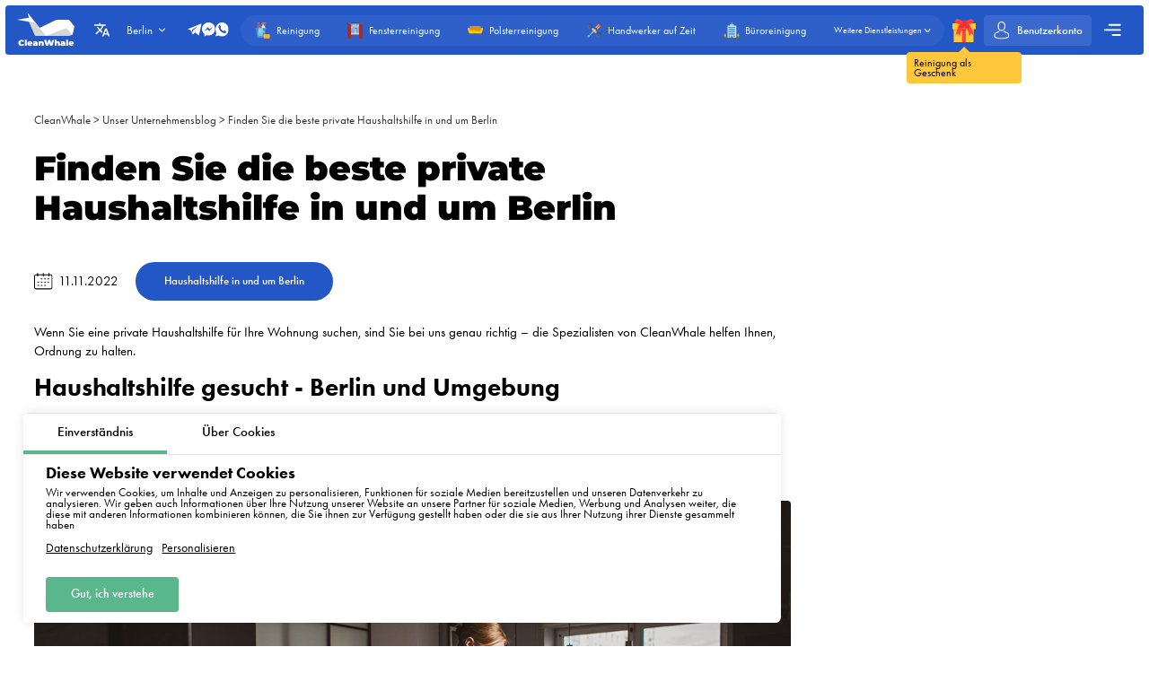

--- FILE ---
content_type: text/html; charset=utf-8
request_url: https://cleanwhale.de/blog/finden-sie-die-beste-private-haushaltshilfe-in-und-um-berlin
body_size: 13006
content:
<!DOCTYPE html>
<html xmlns="http://www.w3.org/1999/xhtml" lang="de" xml:lang="de">
<head>
	<meta charset="UTF-8" />
	<title>Finden Sie die beste private Haushaltshilfe in und um Berlin</title>
	
		<link rel="canonical" href="https://cleanwhale.de/blog/finden-sie-die-beste-private-haushaltshilfe-in-und-um-berlin">
	
	<meta name="viewport" content="width=device-width, initial-scale=1.0">
	<meta name="description" content="Wenn Sie eine private Haushaltshilfe für Ihre Wohnung suchen, sind Sie bei uns genau richtig – die Spezialisten von CleanWhale helfen Ihnen, Ordnung zu halten">
	<meta name="keywords" content="">
	<!-- languages !-->
	
	
		<link rel="alternate" hreflang="de" href="https://cleanwhale.de/blog/finden-sie-die-beste-private-haushaltshilfe-in-und-um-berlin" />
		<link rel="alternate" hreflang="x-default" href="https://cleanwhale.de/blog/finden-sie-die-beste-private-haushaltshilfe-in-und-um-berlin" />
	
	<link rel="shortcut icon" href="/assets/favicons/favicon-16x16.png"/>

	<!-- add css !-->
	
		<link rel="stylesheet" href="/assets/frontend/build/css/base.css?v=1.0.5.8" type="text/css"/>
	
		<link rel="stylesheet" href="/assets/frontend/build/css/pages.css?v=1.0.5.8" type="text/css"/>
	
		<link rel="stylesheet" href="/assets/frontend/build/css/blog.css?v=1.0.5.8" type="text/css"/>
	

	<link rel="apple-touch-icon" sizes="57x57" href="/assets/favicons/apple-icon-57x57.png">
	<link rel="apple-touch-icon" sizes="60x60" href="/assets/favicons/apple-icon-60x60.png">
	<link rel="apple-touch-icon" sizes="72x72" href="/assets/favicons/apple-icon-72x72.png">
	<link rel="apple-touch-icon" sizes="76x76" href="/assets/favicons/apple-icon-76x76.png">
	<link rel="apple-touch-icon" sizes="76x76" href="/assets/favicons/apple-icon-76x76.png">
	<link rel="apple-touch-icon" sizes="114x114" href="/assets/favicons/apple-icon-114x114.png">
	<link rel="apple-touch-icon" sizes="120x120" href="/assets/favicons/apple-icon-120x120.png">
	<link rel="apple-touch-icon" sizes="144x144" href="/assets/favicons/apple-icon-144x144.png">
	<link rel="apple-touch-icon" sizes="152x152" href="/assets/favicons/apple-icon-152x152.png">
	<link rel="apple-touch-icon" sizes="180x180" href="/assets/favicons/apple-icon-180x180.png">
	<link rel="icon" type="image/png" sizes="192x192" href="/assets/favicons/android-icon-192x192.png">
	<link rel="icon" type="image/png" sizes="32x32" href="/assets/favicons/favicon-32x32.png">
	<link rel="icon" type="image/png" sizes="96x96" href="/assets/favicons/favicon-96x96.png">
	<link rel="icon" type="image/png" sizes="16x16" href="/assets/favicons/favicon-16x16.png">
	<link rel="manifest" href="/assets/favicons/manifest.json">
	<meta name="msapplication-TileColor" content="#ffffff">
	<meta name="msapplication-TileImage" content="/assets/favicons/ms-icon-144x144.png">
	<meta name="theme-color" content="#ffffff">
	<meta property="og:locale" content="de" />
	<meta property="og:title" content="Finden Sie die beste private Haushaltshilfe in und um Berlin"/>
	<meta property="og:type" content="website"/>
	<meta property="og:url" content="https://cleanwhale.de/blog/finden-sie-die-beste-private-haushaltshilfe-in-und-um-berlin"/>
	<meta property="og:site_name" content="Reinigungsfirma CleanWhale | Wohnungsreinigung in Berlin"/>
	<meta property="og:description" content="Wenn Sie eine private Haushaltshilfe für Ihre Wohnung suchen, sind Sie bei uns genau richtig – die Spezialisten von CleanWhale helfen Ihnen, Ordnung zu halten" />

	
		<meta property="og:image" content="https://blog.cleanwhale.de/wp-content/uploads/2022/10/sprzatanie-apartamentow.png"/>
		<meta property="og:image:width" content="1000" />
		<meta property="og:image:height" content="1000" />
		<link rel="image_src" href="https://blog.cleanwhale.de/wp-content/uploads/2022/10/sprzatanie-apartamentow.png">
	
	
</head>


<body class="blog-page order-page"
	  data-consent-mode="enabled"
	  data-google-tag-id="G-VRWFJH1Y7Z" 
>





<!-- choose language !-->
<div class="choose-language">
	<div class="content rounded">
		<div class="close">
			<img width="20" height="20" class="animate" src="/assets/frontend/images/icons/close.svg" alt="Close">
		</div>
		<div class="title">Izvēlieties valodu</div>
		<div class="languages">
			
				<a rel="alternate"
				   hreflang="de"
				   data-locale="de"
				   href="https://cleanwhale.de/blog/finden-sie-die-beste-private-haushaltshilfe-in-und-um-berlin"
				   class="rounded active"
				>Deutsch</a>
			
				<a rel="alternate"
				   hreflang="en"
				   data-locale="en"
				   href="https://cleanwhale.de/en"
				   class="rounded "
				>English</a>
			
				<a rel="alternate"
				   hreflang="pl"
				   data-locale="pl"
				   href="https://cleanwhale.de/pl"
				   class="rounded "
				>Polski</a>
			
				<a rel="alternate"
				   hreflang="ru"
				   data-locale="ru"
				   href="https://cleanwhale.de/ru"
				   class="rounded "
				>Русский</a>
			
				<a rel="alternate"
				   hreflang="be"
				   data-locale="be"
				   href="https://cleanwhale.de/be"
				   class="rounded "
				>Беларуская</a>
			
				<a rel="alternate"
				   hreflang="uk"
				   data-locale="uk"
				   href="https://cleanwhale.de/uk"
				   class="rounded "
				>Українська</a>
			
				<a rel="alternate"
				   hreflang="cs"
				   data-locale="cs"
				   href="https://cleanwhale.de/cs"
				   class="rounded "
				>Čeština</a>
			
				<a rel="alternate"
				   hreflang="lv"
				   data-locale="lv"
				   href="https://cleanwhale.de/lv"
				   class="rounded "
				>Latviešu</a>
			
		</div>
	</div>
	<div class="bg"></div>
</div>

<!-- cookie message !-->

	
		<div class="cookie-messages">
			<div class="ajax-loader rounded">
				<div class="spinner">
					<div class="bounce1"></div>
					<div class="bounce2"></div>
					<div class="bounce3"></div>
				</div>
			</div>
			<div class="tabs">
				<div class="tab active" data-target="consent">Einverständnis</div>
				<div class="tab" data-target="about">Über Cookies</div>
			</div>
			<div class="tabs-content">
				<div class="tab consent active">
					<div class="title">Diese Website verwendet Cookies</div>
					<div class="text">Wir verwenden Cookies, um Inhalte und Anzeigen zu personalisieren, Funktionen für soziale Medien bereitzustellen und unseren Datenverkehr zu analysieren. Wir geben auch Informationen über Ihre Nutzung unserer Website an unsere Partner für soziale Medien, Werbung und Analysen weiter, die diese mit anderen Informationen kombinieren können, die Sie ihnen zur Verfügung gestellt haben oder die sie aus Ihrer Nutzung ihrer Dienste gesammelt haben</div>
					<div class="text-actions">
						<a class="privacy-policy" href="https://cleanwhale.de/privacy-policy">Datenschutzerklärung</a>
						<a href="https://cleanwhale.de/cookies-policy#customize">Personalisieren</a>
					</div>
				</div>
				<div class="tab about">
					<div class="text">
						<p>
							Cookies sind kleine Textdateien, die von Websites verwendet werden können, damit die Benutzer die Seiten effizienter nutzen können.
						</p>
						<p>
							Das Gesetz besagt, dass wir Cookies auf Ihrem Gerät speichern dürfen, wenn dies für den Betrieb dieser Website erforderlich ist. Für alle anderen Arten von Cookies benötigen wir Ihre Zustimmung.
						</p>
						<p>
							Diese Website verwendet verschiedene Arten von Cookies. Einige Cookies werden von Diensten Dritter gesetzt, die auf unseren Seiten erscheinen.
						</p>
						<p>
							Sie können Ihre Zustimmung jederzeit in der Cookie-Erklärung auf unserer Website widerrufen.
						</p>
						<p>
							<a class="privacy-policy" href="https://cleanwhale.de/cookies-policy">Erfahren Sie mehr darüber, wer wir sind, wie Sie uns kontaktieren können und wie wir personenbezogene Daten verarbeiten, in unserer Datenschutzerklärung.</a>
						</p>
					</div>
				</div>
			</div>
			<div class="actions">
				<!--<div class="button rounded animate deny">Verweigern</div>
				<a href="https://cleanwhale.de/cookies-policy#customize" class="button customize rounded animate">Personalisieren</a>!-->
				<div class="button rounded animate allow">Gut, ich verstehe</div>
			</div>
		</div>
	


<header class="container container__header ">
	<div class="container__header-content rounded">
		<div class="logo">
			<a href="https://cleanwhale.de">
				
					<img width="200" height="120" itemprop="logo" src="/assets/images/logos/white/de.svg" alt="Reinigungsfirma CleanWhale | Wohnungsreinigung in Berlin">
				
			</a>
		</div>
		<div class="content">
			<div class="choose-language-icon">
				<img width="20" height="20" class="animate" src="/assets/frontend/images/icons/languages-white.svg" alt="">
			</div>
			
			<div class="location">
				<div class="active rounded animate">
					<span>Berlin</span>
					<img width="20" height="20" class="animate" src="/assets/frontend/images/icons/hr-location-white.svg" alt="Berlin">
				</div>
				<div class="locations rounded">
					
						
							<div class="country">
								<div class="name">
									
										<img src="https://cleanwhale.pl/assets/images/flags/de.svg" alt=""/>
									
									<span>Deutschland</span>
								</div>
								<div class="countryItems">
									
										
											<a target="_blank" href="https://cleanwhale.de">
												Berlin
											</a>
										
									
										
											<a target="_blank" href="https://hamburg.cleanwhale.de">
												Hamburg
											</a>
										
									
										
											<a target="_blank" href="https://munchen.cleanwhale.de">
												München
											</a>
										
									
										
											<a target="_blank" href="https://frankfurt.cleanwhale.de">
												Frankfurt
											</a>
										
									
								</div>
							</div>
						
					
						
							<div class="country">
								<div class="name">
									
										<img src="https://cleanwhale.pl/assets/images/flags/pl.svg" alt=""/>
									
									<span>Polen</span>
								</div>
								<div class="countryItems">
									
										
											<a target="_blank" href="https://cleanwhale.pl">
												Warschau
											</a>
										
									
										
											<a target="_blank" href="https://krakow.cleanwhale.pl">
												Krakau
											</a>
										
									
										
											<a target="_blank" href="https://wroclaw.cleanwhale.pl">
												Breslau
											</a>
										
									
										
											<a target="_blank" href="https://gdansk.cleanwhale.pl">
												Danzig
											</a>
										
									
										
											<a target="_blank" href="https://lodz.cleanwhale.pl">
												Łódź
											</a>
										
									
										
											<a target="_blank" href="https://poznan.cleanwhale.pl">
												Posen
											</a>
										
									
										
											<a target="_blank" href="https://katowice.cleanwhale.pl">
												Kattowitz
											</a>
										
									
										
											<a target="_blank" href="https://lublin.cleanwhale.pl">
												Lublin
											</a>
										
									
										
											<a target="_blank" href="https://bialystok.cleanwhale.pl">
												Białystok
											</a>
										
									
								</div>
							</div>
						
					
						
							<div class="country">
								<div class="name">
									
										<img src="https://cleanwhale.pl/assets/images/flags/uk.svg" alt=""/>
									
									<span>Ukraine</span>
								</div>
								<div class="countryItems">
									
										
											<a target="_blank" href="https://kytt.com.ua">
												Kiew
											</a>
										
									
								</div>
							</div>
						
					
						
							<div class="country">
								<div class="name">
									
										<img src="https://cleanwhale.pl/assets/images/flags/lv.svg" alt=""/>
									
									<span>Lettland</span>
								</div>
								<div class="countryItems">
									
										
											<a target="_blank" href="https://cleanwhale.lv">
												Riga
											</a>
										
									
								</div>
							</div>
						
					
						
							<div class="country">
								<div class="name">
									
									<span>Belarus</span>
								</div>
								<div class="countryItems">
									
										
											<a target="_blank" href="https://kitt.by">
												Minsk
											</a>
										
									
								</div>
							</div>
						
					
						
							<div class="country">
								<div class="name">
									
										<img src="https://cleanwhale.pl/assets/images/flags/cs.svg" alt=""/>
									
									<span>Tschechien</span>
								</div>
								<div class="countryItems">
									
										
											<a target="_blank" href="https://cleanwhale.cz">
												Prag
											</a>
										
									
										
											<a target="_blank" href="https://brno.cleanwhale.cz">
												Brno
											</a>
										
									
								</div>
							</div>
						
					
						
							<div class="country">
								<div class="name">
									
										<img src="https://cleanwhale.pl/assets/images/flags/sk.svg" alt=""/>
									
									<span>Slowakei</span>
								</div>
								<div class="countryItems">
									
										
											<a target="_blank" href="https://whale.sk">
												Bratislava
											</a>
										
									
								</div>
							</div>
						
					
						
							<div class="country">
								<div class="name">
									
										<img src="https://cleanwhale.pl/assets/images/flags/us.svg" alt=""/>
									
									<span>Vereinigte Staaten</span>
								</div>
								<div class="countryItems">
									
										
											<a target="_blank" href="https://cleanwhale.us">
												New York
											</a>
										
									
								</div>
							</div>
						
					
					<a href="/cdn-cgi/l/email-protection#65150417110b00171625060900040b120d0409004b1509" class="franchiseLink">
						<img src="/assets/frontend/images/icons/about/rocket.svg" alt="CleanWhale franchise in your city" />
						<span>Eröffnen Sie eine CleanWhale-Franchise in Ihrer Stadt</span>
					</a>
				</div>
			</div>
			<div class="contacts animate call-center-closed">
				
				<div class="social-messengers">
					
						<a href="https://t.me/cleanwhale_berlin_customers_bot" target="_blank">
							<img width="20" height="20" class="animate" src="/assets/frontend/images/icons/telegram.svg" alt="telegram">
						</a>
					
					
					
						<a href="https://m.me/cleanwhale.de" target="_blank">
							<img width="20" height="20" class="animate" src="/assets/frontend/images/icons/facebook.svg" alt="facebook">
						</a>
					
					
					
						<a href="https://api.whatsapp.com/send?phone=4915735981784" target="_blank">
							<img width="20" height="20" class="animate" src="/assets/frontend/images/icons/whatsapp.svg" alt="whatsapp">
						</a>
					
				</div>
				
			</div>
			<div class="order-types" itemscope itemtype="http://www.schema.org/SiteNavigationElement">
				
					<a itemprop="url"
					   href="/order"
					   class="">
						<img width="20" height="20"
							 class="animate"
							 src="/assets/frontend/images/icons/default-order.svg"
							 alt="Reinigung">
						<span itemprop="name">Reinigung</span>
					</a>
				
					<a itemprop="url"
					   href="/windows"
					   class="">
						<img width="20" height="20"
							 class="animate"
							 src="/assets/frontend/images/icons/window-order.svg"
							 alt="Fensterreinigung">
						<span itemprop="name">Fensterreinigung</span>
					</a>
				
					<a itemprop="url"
					   href="/dry-cleaning"
					   class="">
						<img width="20" height="20"
							 class="animate"
							 src="/assets/frontend/images/icons/dry-order.svg"
							 alt="Polsterreinigung">
						<span itemprop="name">Polsterreinigung</span>
					</a>
				
					<a itemprop="url"
					   href="/handyman"
					   class="">
						<img width="20" height="20"
							 class="animate"
							 src="/assets/frontend/images/icons/handyman-order.svg"
							 alt="Handwerker auf Zeit">
						<span itemprop="name">Handwerker auf Zeit</span>
					</a>
				
					<a itemprop="url"
					   href="/office"
					   class="">
						<img width="20" height="20"
							 class="animate"
							 src="/assets/frontend/images/icons/office-order.svg"
							 alt="Büroreinigung">
						<span itemprop="name">Büroreinigung</span>
					</a>
				
				<div class="show-more animate">
					<span itemprop="name">Weitere Dienstleistungen</span>
					<img width="20" height="20" class="animate" src="/assets/frontend/images/icons/hr-location-white.svg" alt="Polsterreinigung">
				</div>
			</div>
			<a href="https://cleanwhale.de/gift" class="gift">
				<img width="20" height="20" class="animate" src="/assets/frontend/images/icons/gift.svg" alt="Reinigung als Geschenk">
				<span class="content">
				<span class="triangle"></span>
				<span class="text rounded">Reinigung als Geschenk</span>
			</span>
			</a>
			
			
			<a href="https://cleanwhale.de/account/login" class="account rounded ">
				<img width="20" height="20" class="animate" src="/assets/frontend/images/icons/account-logged.svg" alt="Konto">
				<span>Benutzerkonto</span>
				
			</a>
			<div class="mobile-burger">
				<img class="close" width="20" height="20" src="/assets/frontend/images/icons/close-white.svg" alt="Close menu">
				<img class="show" width="20" height="20" src="/assets/frontend/images/icons/menu-burger-white.svg" alt="Show menu">
			</div>
			<div class="menu-container">
				<div class="menu-burger rounded animate">
					<img width="20" height="20" src="/assets/frontend/images/icons/menu-burger-white.svg" alt="Show menu">
				</div>
				<div class="menu">
					<div class="menus">
						<menu itemscope itemtype="http://www.schema.org/SiteNavigationElement">
							<li itemprop="name"><a itemprop="url" href="https://cleanwhale.de/about">Über uns</a></li>
							<li itemprop="name"><a itemprop="url" href="https://cleanwhale.de/services">Unsere Dienstleistungen</a></li>
							<li itemprop="name"><a itemprop="url" href="https://cleanwhale.de/what-we-clean">Was wir reinigen</a></li>
							<li itemprop="name"><a itemprop="url" href="https://cleanwhale.de/prices">Preise für unsere Dienstleistungen</a></li>
							<li itemprop="name"><a itemprop="url" href="https://cleanwhale.de/subscription">Reinigungsabonnement</a></li>
						</menu>
						<menu itemscope itemtype="http://www.schema.org/SiteNavigationElement">
							<li itemprop="name"><a itemprop="url" href="https://cleanwhale.de/reviews">Bewertungen</a></li>
							<li itemprop="name"><a itemprop="url" href="https://cleanwhale.de/referral-program">Empfehlungsprogramm</a></li>
							<li itemprop="name"><a itemprop="url" href="https://cleanwhale.de/questions-and-answers">Fragen und Antworten</a></li>
							<li itemprop="name" class="discounts">
								<a itemprop="url" href="https://cleanwhale.de/discounts">
									<img width="20" height="20" src="/assets/frontend/images/icons/discounts.svg" alt="Rabatte und Sonderangebote">
									Rabatte und Sonderangebote
								</a>
							</li>
						</menu>
						<menu itemscope itemtype="http://www.schema.org/SiteNavigationElement">
							<li itemprop="name"><a itemprop="url" href="https://cleanwhale.de/partners">Unsere Partner</a></li>
							<li itemprop="name"><a itemprop="url" href="https://cleanwhale.de/business">Vorschläge für Unternehmen</a></li>
							
								<li itemprop="name"><a itemprop="url" href="https://partners.cleanwhale.de">Reinigungskraft werden</a></li>
							
							
								<li itemprop="name"><a itemprop="url" href="https://cleanwhale.de/blog">Blog</a></li>
							
						</menu>
					</div>
					<div class="banners">
						
							<a rel="nofollow"  href="https://cleanwhale.de/order/1/1/once/start" class="banner start rounded">
								<img width="20" height="20" src="/assets/frontend/images/icons/rocket.svg" alt="Rabatte und Sonderangebote">
								<div class="banner-content">
									<span>Ihren ersten Auftrag erteilen</span>
									<p>Aktionscode start – 15% Rabatt auf Ihren ersten Auftrag</p>
								</div>
							</a>
						
					</div>
				</div>
			</div>
		</div>
	</div>
	<div class="serviceFullMenu rounded">
		<div class="close animate">
			<img src="/assets/frontend/images/icons/close-white.svg" alt="Close" />
		</div>
		<div class="serviceFullMenu-header">
			<a href="https://cleanwhale.de/services" class="allServices">
				<span>Alle unsere Dienstleistungen</span>
				<img src="/assets/frontend/images/icons/right-arrow-white.svg" alt="Out services">
			</a>
			<a href="https://cleanwhale.de/become-partner" class="becomePartner">
				<img src="/assets/frontend/images/icons/add-green.svg" alt="Möchten Sie Plattformpartner werden?">
				<span>Möchten Sie Plattformpartner werden?</span>
			</a>
		</div>
		<div class="serviceFullMenu-main">
			
				<a itemprop="url"
				   href="/order"
				   class="rounded ">
					<img width="20" height="20"
						 class="animate"
						 src="/assets/frontend/images/icons/default-order.svg"
						 alt="Reinigung">
					<span itemprop="name">Reinigung</span>
				</a>
			
				<a itemprop="url"
				   href="/windows"
				   class="rounded ">
					<img width="20" height="20"
						 class="animate"
						 src="/assets/frontend/images/icons/window-order.svg"
						 alt="Fensterreinigung">
					<span itemprop="name">Fensterreinigung</span>
				</a>
			
				<a itemprop="url"
				   href="/dry-cleaning"
				   class="rounded ">
					<img width="20" height="20"
						 class="animate"
						 src="/assets/frontend/images/icons/dry-order.svg"
						 alt="Polsterreinigung">
					<span itemprop="name">Polsterreinigung</span>
				</a>
			
				<a itemprop="url"
				   href="/handyman"
				   class="rounded ">
					<img width="20" height="20"
						 class="animate"
						 src="/assets/frontend/images/icons/handyman-order.svg"
						 alt="Handwerker auf Zeit">
					<span itemprop="name">Handwerker auf Zeit</span>
				</a>
			
				<a itemprop="url"
				   href="/office"
				   class="rounded ">
					<img width="20" height="20"
						 class="animate"
						 src="/assets/frontend/images/icons/office-order.svg"
						 alt="Büroreinigung">
					<span itemprop="name">Büroreinigung</span>
				</a>
			
				<a itemprop="url"
				   href="/renovation"
				   class="rounded ">
					<img width="20" height="20"
						 class="animate"
						 src="/assets/frontend/images/icons/repair-order.svg"
						 alt="Bauschlussreinigung">
					<span itemprop="name">Bauschlussreinigung</span>
				</a>
			
		</div>
		<div class="serviceFullMenu-subTitle">Andere Dienstleistungen</div>
		<div class="serviceFullMenu-content">
			
				<div class="serviceFullMenu-content-category" itemscope itemtype="http://www.schema.org/SiteNavigationElement">
					<div class="serviceFullMenu-content-category-name animate">
						<img width="20" height="20" class="serviceCategory-image" src="/assets/frontend/images/icons/default-order.svg" alt="Reinigung" />
						<span>Reinigung</span>
						<img width="20" height="20" class="animate hr" src="/assets/frontend/images/icons/hr-location.svg" alt="Reinigung">
						<img width="20" height="20" class="animate hr hr-white" src="/assets/frontend/images/icons/hr-location-white.svg" alt="Reinigung">
					</div>
					<div class="serviceFullMenu-content-category-content">
						
							<a itemprop="url"
							   href="/order"
							   class="rounded ">
								<img width="20" height="20"
									 class="animate"
									 src="/assets/frontend/images/icons/default-order.svg"
									 alt="Wohnungsreinigung">
								<span itemprop="name">Wohnungsreinigung</span>
							</a>
						
							<a itemprop="url"
							   href="/house-cleaning"
							   class="rounded ">
								<img width="20" height="20"
									 class="animate"
									 src="/assets/frontend/images/icons/order/private-house.svg"
									 alt="Hausreinigung">
								<span itemprop="name">Hausreinigung</span>
							</a>
						
							<a itemprop="url"
							   href="/renovation"
							   class="rounded ">
								<img width="20" height="20"
									 class="animate"
									 src="/assets/frontend/images/icons/repair-order.svg"
									 alt="Bauschlussreinigung">
								<span itemprop="name">Bauschlussreinigung</span>
							</a>
						
							<a itemprop="url"
							   href="/kitchen"
							   class="rounded ">
								<img width="20" height="20"
									 class="animate"
									 src="/assets/frontend/images/icons/kitchen-order.svg"
									 alt="Küchenreinigung">
								<span itemprop="name">Küchenreinigung</span>
							</a>
						
					</div>
				</div>
			
				<div class="serviceFullMenu-content-category" itemscope itemtype="http://www.schema.org/SiteNavigationElement">
					<div class="serviceFullMenu-content-category-name animate">
						<img width="20" height="20" class="serviceCategory-image" src="/assets/frontend/images/icons/dry-order.svg" alt="Polsterreinigung" />
						<span>Polsterreinigung</span>
						<img width="20" height="20" class="animate hr" src="/assets/frontend/images/icons/hr-location.svg" alt="Polsterreinigung">
						<img width="20" height="20" class="animate hr hr-white" src="/assets/frontend/images/icons/hr-location-white.svg" alt="Polsterreinigung">
					</div>
					<div class="serviceFullMenu-content-category-content">
						
							<a itemprop="url"
							   href="/dry-cleaning"
							   class="rounded ">
								<img width="20" height="20"
									 class="animate"
									 src="/assets/frontend/images/icons/dry-order.svg"
									 alt="Polsterreinigung">
								<span itemprop="name">Polsterreinigung</span>
							</a>
						
							<a itemprop="url"
							   href="/dry-cleaning"
							   class="rounded ">
								<img width="20" height="20"
									 class="animate"
									 src="/assets/images/icons/services/sofa.svg"
									 alt="Sofareinigung">
								<span itemprop="name">Sofareinigung</span>
							</a>
						
							<a itemprop="url"
							   href="/dry-cleaning"
							   class="rounded ">
								<img width="20" height="20"
									 class="animate"
									 src="/assets/images/icons/services/carpet-yellow.svg"
									 alt="Teppichreinigung">
								<span itemprop="name">Teppichreinigung</span>
							</a>
						
							<a itemprop="url"
							   href="/dry-cleaning"
							   class="rounded ">
								<img width="20" height="20"
									 class="animate"
									 src="/assets/images/icons/services/sofa-corner.svg"
									 alt="Ecksofareinigung">
								<span itemprop="name">Ecksofareinigung</span>
							</a>
						
							<a itemprop="url"
							   href="/dry-cleaning"
							   class="rounded ">
								<img width="20" height="20"
									 class="animate"
									 src="/assets/images/icons/services/single-mattress.svg"
									 alt="Matratzenreinigung">
								<span itemprop="name">Matratzenreinigung</span>
							</a>
						
							<a itemprop="url"
							   href="/dry-cleaning"
							   class="rounded ">
								<img width="20" height="20"
									 class="animate"
									 src="/assets/images/icons/services/office-chair.svg"
									 alt="Sesselreinigung">
								<span itemprop="name">Sesselreinigung</span>
							</a>
						
					</div>
				</div>
			
				<div class="serviceFullMenu-content-category" itemscope itemtype="http://www.schema.org/SiteNavigationElement">
					<div class="serviceFullMenu-content-category-name animate">
						<img width="20" height="20" class="serviceCategory-image" src="/assets/frontend/images/icons/office-order.svg" alt="Büros, Lager, Industriehallen" />
						<span>Büros, Lager, Industriehallen</span>
						<img width="20" height="20" class="animate hr" src="/assets/frontend/images/icons/hr-location.svg" alt="Büros, Lager, Industriehallen">
						<img width="20" height="20" class="animate hr hr-white" src="/assets/frontend/images/icons/hr-location-white.svg" alt="Büros, Lager, Industriehallen">
					</div>
					<div class="serviceFullMenu-content-category-content">
						
							<a itemprop="url"
							   href="/office"
							   class="rounded ">
								<img width="20" height="20"
									 class="animate"
									 src="/assets/frontend/images/icons/office-order.svg"
									 alt="Büroreinigung">
								<span itemprop="name">Büroreinigung</span>
							</a>
						
					</div>
				</div>
			
				<div class="serviceFullMenu-content-category" itemscope itemtype="http://www.schema.org/SiteNavigationElement">
					<div class="serviceFullMenu-content-category-name animate">
						<img width="20" height="20" class="serviceCategory-image" src="/assets/frontend/images/icons/window-order.svg" alt="Fensterreinigung" />
						<span>Fensterreinigung</span>
						<img width="20" height="20" class="animate hr" src="/assets/frontend/images/icons/hr-location.svg" alt="Fensterreinigung">
						<img width="20" height="20" class="animate hr hr-white" src="/assets/frontend/images/icons/hr-location-white.svg" alt="Fensterreinigung">
					</div>
					<div class="serviceFullMenu-content-category-content">
						
							<a itemprop="url"
							   href="/windows"
							   class="rounded ">
								<img width="20" height="20"
									 class="animate"
									 src="/assets/frontend/images/icons/window-order.svg"
									 alt="Fensterreinigung">
								<span itemprop="name">Fensterreinigung</span>
							</a>
						
					</div>
				</div>
			
				<div class="serviceFullMenu-content-category" itemscope itemtype="http://www.schema.org/SiteNavigationElement">
					<div class="serviceFullMenu-content-category-name animate">
						<img width="20" height="20" class="serviceCategory-image" src="/assets/frontend/images/icons/handyman-order.svg" alt="Handwerker auf Abruf, kleine Reparaturen" />
						<span>Handwerker auf Abruf, kleine Reparaturen</span>
						<img width="20" height="20" class="animate hr" src="/assets/frontend/images/icons/hr-location.svg" alt="Handwerker auf Abruf, kleine Reparaturen">
						<img width="20" height="20" class="animate hr hr-white" src="/assets/frontend/images/icons/hr-location-white.svg" alt="Handwerker auf Abruf, kleine Reparaturen">
					</div>
					<div class="serviceFullMenu-content-category-content">
						
							<a itemprop="url"
							   href="/handyman"
							   class="rounded ">
								<img width="20" height="20"
									 class="animate"
									 src="/assets/frontend/images/icons/handyman-order.svg"
									 alt="Handwerker">
								<span itemprop="name">Handwerker</span>
							</a>
						
							<a itemprop="url"
							   href="/handyman"
							   class="rounded ">
								<img width="20" height="20"
									 class="animate"
									 src="/assets/images/icons/services/types/electrician.svg"
									 alt="Elektriker">
								<span itemprop="name">Elektriker</span>
							</a>
						
							<a itemprop="url"
							   href="/handyman"
							   class="rounded ">
								<img width="20" height="20"
									 class="animate"
									 src="/assets/images/icons/services/types/carpenter.svg"
									 alt="Tischlerdienste / Schreinerdienste">
								<span itemprop="name">Tischlerdienste / Schreinerdienste</span>
							</a>
						
							<a itemprop="url"
							   href="/handyman"
							   class="rounded ">
								<img width="20" height="20"
									 class="animate"
									 src="/assets/images/icons/services/types/plumber.svg"
									 alt="Klempner / Installateur">
								<span itemprop="name">Klempner / Installateur</span>
							</a>
						
							<a itemprop="url"
							   href="/handyman"
							   class="rounded ">
								<img width="20" height="20"
									 class="animate"
									 src="/assets/images/icons/services/types/handyman.svg"
									 alt="Schlosserdienste">
								<span itemprop="name">Schlosserdienste</span>
							</a>
						
					</div>
				</div>
			
		</div>
		<div class="serviceFullMenu-link">
			<a href="https://cleanwhale.de/services">
				<span>Liste aller unserer Dienstleistungen</span>
				<img width="20" height="20" src="/assets/frontend/images/icons/right-arrow.svg" alt="Lista wszustkich naszych uslug" />
			</a>
		</div>
	</div>
	<div class="mobile-menu rounded animate">
		<div class="contacts">
			
			<div class="social-messengers-title">
				<span>Gibt es Fragen?</span>
				<strong>E-Mail an uns!</strong>
			</div>
			<div class="social-messengers">
				
					<a href="https://t.me/cleanwhale_berlin_customers_bot" target="_blank" class="telegram">
						<img width="20" height="20" class="animate" src="/assets/frontend/images/icons/telegram.svg" alt="telegram">
					</a>
				
				
				
					<a href="https://m.me/cleanwhale.de" target="_blank" class="messenger">
						<img width="20" height="20" class="animate" src="/assets/frontend/images/icons/facebook.svg" alt="facebook">
					</a>
				
				
				
					<a href="https://api.whatsapp.com/send?phone=4915735981784" target="_blank" class="whatsapp">
						<img width="20" height="20" class="animate" src="/assets/frontend/images/icons/whatsapp.svg" alt="whatsapp">
					</a>
				
			</div>
		</div>
		
		<div class="menu-item menu-item-services">
			<a href="https://cleanwhale.de/services" class="title">Unsere Dienstleistungen</a>
			<div class="mainServices">
				
					<a itemprop="url"
					   href="/order"
					   class="rounded ">
						<div class="discount">Heutiger Rabatt <strong>-20%</strong></div>
						<img width="20" height="20"
							 class="animate"
							 src="/assets/frontend/images/icons/default-order.svg"
							 alt="Reinigung">
						<span itemprop="name">Reinigung</span>
					</a>
				
					<a itemprop="url"
					   href="/windows"
					   class="rounded ">
						
						<img width="20" height="20"
							 class="animate"
							 src="/assets/frontend/images/icons/window-order.svg"
							 alt="Fensterreinigung">
						<span itemprop="name">Fensterreinigung</span>
					</a>
				
					<a itemprop="url"
					   href="/dry-cleaning"
					   class="rounded ">
						
						<img width="20" height="20"
							 class="animate"
							 src="/assets/frontend/images/icons/dry-order.svg"
							 alt="Polsterreinigung">
						<span itemprop="name">Polsterreinigung</span>
					</a>
				
					<a itemprop="url"
					   href="/handyman"
					   class="rounded ">
						
						<img width="20" height="20"
							 class="animate"
							 src="/assets/frontend/images/icons/handyman-order.svg"
							 alt="Handwerker auf Zeit">
						<span itemprop="name">Handwerker auf Zeit</span>
					</a>
				
					<a itemprop="url"
					   href="/office"
					   class="rounded ">
						
						<img width="20" height="20"
							 class="animate"
							 src="/assets/frontend/images/icons/office-order.svg"
							 alt="Büroreinigung">
						<span itemprop="name">Büroreinigung</span>
					</a>
				
					<a itemprop="url"
					   href="/renovation"
					   class="rounded ">
						
						<img width="20" height="20"
							 class="animate"
							 src="/assets/frontend/images/icons/repair-order.svg"
							 alt="Bauschlussreinigung">
						<span itemprop="name">Bauschlussreinigung</span>
					</a>
				
			</div>
			<div class="title">Andere Dienstleistungen</div>
			<div class="content">
				
					<div class="servicesCategory">
						<div class="servicesCategory-name rounded">
							<img width="20" height="20" class="serviceCategory-image" src="/assets/frontend/images/icons/default-order.svg" />
							<span>Reinigung</span>
							<img width="20" height="20" class="animate hr" src="/assets/frontend/images/icons/hr-location.svg" alt="Reinigung">
							<img width="20" height="20" class="animate hr hr-white" src="/assets/frontend/images/icons/hr-location-white.svg" alt="Reinigung">
						</div>
						<div class="servicesCategory-content">
							
								<a itemprop="url"
								   href="/order"
								   class="rounded ">
									<img width="20" height="20"
										 class="animate"
										 src="/assets/frontend/images/icons/default-order.svg"
										 alt="Wohnungsreinigung">
									<span itemprop="name">Wohnungsreinigung</span>
								</a>
							
								<a itemprop="url"
								   href="/house-cleaning"
								   class="rounded ">
									<img width="20" height="20"
										 class="animate"
										 src="/assets/frontend/images/icons/order/private-house.svg"
										 alt="Hausreinigung">
									<span itemprop="name">Hausreinigung</span>
								</a>
							
								<a itemprop="url"
								   href="/renovation"
								   class="rounded ">
									<img width="20" height="20"
										 class="animate"
										 src="/assets/frontend/images/icons/repair-order.svg"
										 alt="Bauschlussreinigung">
									<span itemprop="name">Bauschlussreinigung</span>
								</a>
							
								<a itemprop="url"
								   href="/kitchen"
								   class="rounded ">
									<img width="20" height="20"
										 class="animate"
										 src="/assets/frontend/images/icons/kitchen-order.svg"
										 alt="Küchenreinigung">
									<span itemprop="name">Küchenreinigung</span>
								</a>
							
						</div>
					</div>
				
					<div class="servicesCategory">
						<div class="servicesCategory-name rounded">
							<img width="20" height="20" class="serviceCategory-image" src="/assets/frontend/images/icons/dry-order.svg" />
							<span>Polsterreinigung</span>
							<img width="20" height="20" class="animate hr" src="/assets/frontend/images/icons/hr-location.svg" alt="Polsterreinigung">
							<img width="20" height="20" class="animate hr hr-white" src="/assets/frontend/images/icons/hr-location-white.svg" alt="Polsterreinigung">
						</div>
						<div class="servicesCategory-content">
							
								<a itemprop="url"
								   href="/dry-cleaning"
								   class="rounded ">
									<img width="20" height="20"
										 class="animate"
										 src="/assets/frontend/images/icons/dry-order.svg"
										 alt="Polsterreinigung">
									<span itemprop="name">Polsterreinigung</span>
								</a>
							
								<a itemprop="url"
								   href="/dry-cleaning"
								   class="rounded ">
									<img width="20" height="20"
										 class="animate"
										 src="/assets/images/icons/services/sofa.svg"
										 alt="Sofareinigung">
									<span itemprop="name">Sofareinigung</span>
								</a>
							
								<a itemprop="url"
								   href="/dry-cleaning"
								   class="rounded ">
									<img width="20" height="20"
										 class="animate"
										 src="/assets/images/icons/services/carpet-yellow.svg"
										 alt="Teppichreinigung">
									<span itemprop="name">Teppichreinigung</span>
								</a>
							
								<a itemprop="url"
								   href="/dry-cleaning"
								   class="rounded ">
									<img width="20" height="20"
										 class="animate"
										 src="/assets/images/icons/services/sofa-corner.svg"
										 alt="Ecksofareinigung">
									<span itemprop="name">Ecksofareinigung</span>
								</a>
							
								<a itemprop="url"
								   href="/dry-cleaning"
								   class="rounded ">
									<img width="20" height="20"
										 class="animate"
										 src="/assets/images/icons/services/single-mattress.svg"
										 alt="Matratzenreinigung">
									<span itemprop="name">Matratzenreinigung</span>
								</a>
							
								<a itemprop="url"
								   href="/dry-cleaning"
								   class="rounded ">
									<img width="20" height="20"
										 class="animate"
										 src="/assets/images/icons/services/office-chair.svg"
										 alt="Sesselreinigung">
									<span itemprop="name">Sesselreinigung</span>
								</a>
							
						</div>
					</div>
				
					<div class="servicesCategory">
						<div class="servicesCategory-name rounded">
							<img width="20" height="20" class="serviceCategory-image" src="/assets/frontend/images/icons/office-order.svg" />
							<span>Büros, Lager, Industriehallen</span>
							<img width="20" height="20" class="animate hr" src="/assets/frontend/images/icons/hr-location.svg" alt="Büros, Lager, Industriehallen">
							<img width="20" height="20" class="animate hr hr-white" src="/assets/frontend/images/icons/hr-location-white.svg" alt="Büros, Lager, Industriehallen">
						</div>
						<div class="servicesCategory-content">
							
								<a itemprop="url"
								   href="/office"
								   class="rounded ">
									<img width="20" height="20"
										 class="animate"
										 src="/assets/frontend/images/icons/office-order.svg"
										 alt="Büroreinigung">
									<span itemprop="name">Büroreinigung</span>
								</a>
							
						</div>
					</div>
				
					<div class="servicesCategory">
						<div class="servicesCategory-name rounded">
							<img width="20" height="20" class="serviceCategory-image" src="/assets/frontend/images/icons/window-order.svg" />
							<span>Fensterreinigung</span>
							<img width="20" height="20" class="animate hr" src="/assets/frontend/images/icons/hr-location.svg" alt="Fensterreinigung">
							<img width="20" height="20" class="animate hr hr-white" src="/assets/frontend/images/icons/hr-location-white.svg" alt="Fensterreinigung">
						</div>
						<div class="servicesCategory-content">
							
								<a itemprop="url"
								   href="/windows"
								   class="rounded ">
									<img width="20" height="20"
										 class="animate"
										 src="/assets/frontend/images/icons/window-order.svg"
										 alt="Fensterreinigung">
									<span itemprop="name">Fensterreinigung</span>
								</a>
							
						</div>
					</div>
				
					<div class="servicesCategory">
						<div class="servicesCategory-name rounded">
							<img width="20" height="20" class="serviceCategory-image" src="/assets/frontend/images/icons/handyman-order.svg" />
							<span>Handwerker auf Abruf, kleine Reparaturen</span>
							<img width="20" height="20" class="animate hr" src="/assets/frontend/images/icons/hr-location.svg" alt="Handwerker auf Abruf, kleine Reparaturen">
							<img width="20" height="20" class="animate hr hr-white" src="/assets/frontend/images/icons/hr-location-white.svg" alt="Handwerker auf Abruf, kleine Reparaturen">
						</div>
						<div class="servicesCategory-content">
							
								<a itemprop="url"
								   href="/handyman"
								   class="rounded ">
									<img width="20" height="20"
										 class="animate"
										 src="/assets/frontend/images/icons/handyman-order.svg"
										 alt="Handwerker">
									<span itemprop="name">Handwerker</span>
								</a>
							
								<a itemprop="url"
								   href="/handyman"
								   class="rounded ">
									<img width="20" height="20"
										 class="animate"
										 src="/assets/images/icons/services/types/electrician.svg"
										 alt="Elektriker">
									<span itemprop="name">Elektriker</span>
								</a>
							
								<a itemprop="url"
								   href="/handyman"
								   class="rounded ">
									<img width="20" height="20"
										 class="animate"
										 src="/assets/images/icons/services/types/carpenter.svg"
										 alt="Tischlerdienste / Schreinerdienste">
									<span itemprop="name">Tischlerdienste / Schreinerdienste</span>
								</a>
							
								<a itemprop="url"
								   href="/handyman"
								   class="rounded ">
									<img width="20" height="20"
										 class="animate"
										 src="/assets/images/icons/services/types/plumber.svg"
										 alt="Klempner / Installateur">
									<span itemprop="name">Klempner / Installateur</span>
								</a>
							
								<a itemprop="url"
								   href="/handyman"
								   class="rounded ">
									<img width="20" height="20"
										 class="animate"
										 src="/assets/images/icons/services/types/handyman.svg"
										 alt="Schlosserdienste">
									<span itemprop="name">Schlosserdienste</span>
								</a>
							
						</div>
					</div>
				
			</div>
			<div class="link">
				<a href="https://cleanwhale.de/services">
					<span>Liste aller unserer Dienstleistungen</span>
					<img width="20" height="20" src="/assets/frontend/images/icons/right-arrow.svg" alt="Lista wszustkich naszych uslug" />
				</a>
			</div>
		</div>
		<a href="https://cleanwhale.de/gift" class="gift rounded">
			<img width="20" height="20" class="animate" src="/assets/frontend/images/icons/gift.svg" alt="Reinigung als Geschenk">
			<span>Reinigung als Geschenk</span>
		</a>
		<div class="menu-item menu-item-about">
			<div class="title">Über uns</div>
			<ul class="content">
				<li><a href="https://cleanwhale.de/about">Über uns</a></li>
				<li><a href="https://cleanwhale.de/prices">Preise für unsere Dienstleistungen</a></li>
				<li><a href="https://cleanwhale.de/questions-and-answers">Fragen und Antworten</a></li>
				<li><a href="https://cleanwhale.de/services">Unsere Dienstleistungen</a></li>
				
					<li><a href="https://partners.cleanwhale.de">Reinigungskraft werden</a></li>
				
				<li><a href="https://cleanwhale.de/what-we-clean">Was wir reinigen</a></li>
				<li><a href="https://cleanwhale.de/discounts">Rabatte und Sonderangebote</a></li>
				<li><a href="https://cleanwhale.de/reviews">Bewertungen</a></li>
				<li><a href="https://cleanwhale.de/partners">Unsere Partner</a></li>
				<li><a href="https://cleanwhale.de/referral-program">Bonusprogramm</a></li>
				<li><a href="https://cleanwhale.de/business">Vorschläge für Unternehmen</a></li>
				<li><a href="https://cleanwhale.de/subscription">Reinigungsabonnement</a></li>
			</ul>
		</div>
	</div>
</header>
<main>
    <section class="container container__page container__blog-article" data-token="eyJhbGciOiJIUzI1NiIsInR5cCI6IkpXVCJ9.eyJmb3JtIjoiZm9ybS1ibG9nLXBvc3QiLCJkYXRhIjp7ImlkIjoyMTd9LCJ0aW1lc3RhbXAiOjE3NjkyMDM3MDIsImhhc2giOiIzM2Y5OWY4NGNiY2EwNWIzYWJkZDk4ZjI2NzE4NzgyNCIsImlhdCI6MTc2OTIwMzcwMn0.RtH_CimL79tbxwjgf0ddlHEe0rfaREAYwXZW0p5un5s">
        <div class="container__blog-article-content">
            <div class="breadcrumbs">
                <a href="https://cleanwhale.de">CleanWhale</a> <span> > </span>
                <a href="https://cleanwhale.de/blog">Unser Unternehmensblog</a> <span> > </span>
                <a href="https://cleanwhale.de/blog/finden-sie-die-beste-private-haushaltshilfe-in-und-um-berlin">Finden Sie die beste private Haushaltshilfe in und um Berlin</a>
            </div>
            <h1>Finden Sie die beste private Haushaltshilfe in und um Berlin</h1>
            <div class="post-info">
                <div class="date">
                    <img src="https://cleanwhale.de/assets/frontend/images/icons/blog/date.svg" alt="Post date">
                    <span>11.11.2022</span>
                </div>
                
                    <a href="/order" class="action">Haushaltshilfe in und um Berlin</a>
                
            </div>
            <div class="post-content">
                <p>Wenn Sie eine private Haushaltshilfe für Ihre Wohnung suchen, sind Sie bei uns genau richtig – die Spezialisten von CleanWhale helfen Ihnen, Ordnung zu halten.</p>
<!--more-->
<h2>Haushaltshilfe gesucht - Berlin und Umgebung</h2>
<p>Sie putzen nicht gerne? Oder haben Sie einfach keine Zeit zum Aufräumen, wenn Sie von der Arbeit nach Hause kommen? Eine private Haushaltshilfe kommt Ihnen zu Hilfe und kümmert sich für Sie um Ihr Zuhause. Während Sie bei der Arbeit oder im Urlaub sind, reinigt ein professionelles Reinigungsteam Ihre Wohnung. Nach der Rückkehr können Sie mit Ihren Haushaltsmitgliedern sauberen Raum und Komfort genießen.</p>
<p><img src="https://blog.cleanwhale.de/wp-content/uploads/2022/10/SDM2022_CleanWale-0121.jpg" alt="" width="1200" height="800" class="alignleft size-full wp-image-58" /></p>
<p>Sehen Sie, wie viel Zeit Sie sparen können, indem Sie sich für eine private Haushaltshilfe entscheiden. Wenn Sie von der Arbeit nach Hause kommen, müssen Sie nicht auf lästige Hausarbeiten warten, sondern können den Abend mit Familie oder Freunden verbringen oder sich mit Ihren Hobbys beschäftigen. Ein weiterer Vorteil der Beauftragung einer privaten Haushaltshilfe besteht darin, dass Profis schneller und effizienter mit der Unordnung fertig werden. Eine gründlich gereinigte Wohnung erleichtert auch die alltägliche Pflege. </p>

<h2>Was umfasst eine private Haushaltshilfe?</h2>
<p>Unsere Firma Cleanwhale bietet eine große Auswahl an Reinigungsdiensten vor Ort. Einer von ihnen ist eine private Haushaltshilfe, die Ihr Zuhause in Ordnung hält. Grundlegende Haushaltshilfe ist die Reinigung von Zimmern, Bad und Küche in Ihrer Wohnung. Die Reinigung besteht aus: Staubsaugen und Waschen von Böden, Staub auf Möbeln wischen, Spiegel und Glasflächen reinigen, Müll entsorgen und trennen, Gegenstände zusammenlegen, Betten machen. Unser Reinigungsteam reinigt auch Elemente wie Fensterbänke, Griffe, Türen, Steckdosen, Lamellen. Die private Haushaltshilfe ist sehr aufmerksam und achtet auf Details, was die Reinigung sehr präzise macht. Neben der Grundreinigung können Sie Zusatzleistungen bestellen – zum Beispiel Schrankinnenreinigung, Fensterputzen, Backofen-, Kühlschrankreinigung. Wir können auch Ihr Geschirr spülen oder Ihre Kleidung bügeln. Eine private Haushaltshilfe kann für Sie auch eine fachmännische Reinigung Ihrer Teppiche oder Möbel durchführen. Wie komplex die Reinigung ist, liegt ganz bei Ihnen.</p>

<h2>Bestellen Sie bei uns eine private Haushaltshilfe</h2>
<p>Wenn Sie sich für eine private Haushaltshilfe entschieden haben, können Sie diese von zu Hause aus über unsere Website bestellen. Sie müssen den Service auswählen, der Sie interessiert, und das genaue Datum der Reinigung angeben. Nachdem Sie alle Optionen ausgewählt haben, erhalten Sie eine Kostenübersicht. Dadurch werden die Preise für Haushaltshilfe frühzeitig fest und übersichtlich. Die Zahlung kann man online, mit Bankkarte oder bar vor Ort erfolgen. Unser Reinigungsteam wird pünktlich am vereinbarten Ort eintreffen, um die Reinigung zu erledigen. Wenn Sie mehr als einen Reinigungsservice bestellen, erhalten Sie einen Rabatt auf den nächsten. Wir haben eine Reihe von Rabatten für unsere Stammkunden vorbereitet. Folgen Sie unserer Website, um Informationen zu Neuigkeiten und Werbeaktionen zu erhalten. Vertrauen Sie unserem Reinigungsteam, das über die Erfahrung und die notwendigen Fähigkeiten verfügt, um eine gründliche Haushaltshilfe durchzuführen.</p>

            </div>
            
                <div class="post-action">
                    <a href="/order" class="action">Haushaltshilfe in und um Berlin</a>
                </div>
            
            <div class="post-rate">
                <div class="title">Diesen Artikel bewerten</div>
                <div class="items">
                    <div class="item animate" data-rate="1">
                        <img src="/assets/frontend/images/blog/rating/smile-1.png" alt="Rate 1">
                    </div>
                    <div class="item animate" data-rate="2">
                        <img src="/assets/frontend/images/blog/rating/smile-2.png" alt="Rate 1">
                    </div>
                    <div class="item animate" data-rate="3">
                        <img src="/assets/frontend/images/blog/rating/smile-3.png" alt="Rate 1">
                    </div>
                    <div class="item animate" data-rate="4">
                        <img src="/assets/frontend/images/blog/rating/smile-4.png" alt="Rate 1">
                    </div>
                    <div class="item animate" data-rate="5">
                        <img src="/assets/frontend/images/blog/rating/smile-5.png" alt="Rate 1">
                    </div>
                </div>
            </div>
        </div>
    </section>
    <section class="container container__blog-similar">
        <div class="title">Neueste Beiträge</div>
        <div class="items">
            
                <a href="https://cleanwhale.de/blog/co-living-mikroapartments-lebensraum-der-zukunft-eine-losung-fur-urbanes-wohnen" class="post rounded">
    <img src="https://blog.cleanwhale.de/wp-content/uploads/2025/01/3K9A6009.jpg" alt="Co-Living &amp; Mikroapartments: Lebensraum der Zukunft - Eine Lösung für Urbanes Wohnen">
    <div class="post-content">
        <h3>Co-Living &amp; Mikroapartments: Lebensraum der Zukunft - Eine Lösung für Urbanes Wohnen️</h3>
        <div class="post-info">
            <div class="date">
                <img src="https://cleanwhale.de/assets/frontend/images/icons/blog/date.svg" alt="Post date">
                <span>05.09.2025</span>
            </div>
        </div>
        <div class="lid">
            <p>In einem Zeitalter, das von stetigem Stadtwachstum und steigenden Mietpreisen geprägt ist, stellen Co-Living und Mikroapartments eine innovative Lösung dar. Diese Wohnformen bieten flexible, gemeinschaftsorientierte und kostengünstige Alternativen zum herkömmlichen Wohnen in den Metropolen dieser Welt. Doch was steckt hinter diesen Begriffen, und warum spielen sie eine immer wichtigere Rolle im urbanen Wohnen der Zukunft? Lassen Sie uns einen tiefen Blick in das Thema werfen und herausfinden, warum diese Wohnmodelle als zukunftssicher angesehen werden können.</p>
<p>
        </div>
    </div>
</a>
            
                <a href="https://cleanwhale.de/blog/finanzielle-freiheit-fur-expats-in-berlin-ihre-umfassende-schritt-fur-schritt-anleitung" class="post rounded">
    <img src="https://blog.cleanwhale.de/wp-content/uploads/2025/07/IMG-5180.jpg" alt="Finanzielle Freiheit für Expats in Berlin: Ihre umfassende Schritt-für-Schritt-Anleitung">
    <div class="post-content">
        <h3>Finanzielle Freiheit für Expats in Berlin: Ihre umfassende Schritt-für-Schritt-Anleitung️</h3>
        <div class="post-info">
            <div class="date">
                <img src="https://cleanwhale.de/assets/frontend/images/icons/blog/date.svg" alt="Post date">
                <span>04.09.2025</span>
            </div>
        </div>
        <div class="lid">
            <p>Berlin ist das Epizentrum der Kultur, Geschichte und Innovation in Europa und zieht unzählige Expats an, die ein neues Kapitel ihres Lebens beginnen wollen. Während das Abenteuer lockt, kann die Bewältigung finanzieller Herausforderungen überwältigend sein. In diesem detaillierten Leitfaden entdecken wir finanzielle Tipps, die Expats in Berlin helfen, ihre Finanzen zu steuern und ein erfülltes Leben in der deutschen Hauptstadt zu führen.</p>
<p>
        </div>
    </div>
</a>
            
                <a href="https://cleanwhale.de/blog/mietmarkt-in-berlin-2025-prognosen-gesetze-und-zukunftsaussichten" class="post rounded">
    <img src="https://blog.cleanwhale.de/wp-content/uploads/2025/02/3K9A5647-1.jpg" alt="Mietmarkt in Berlin 2025: Prognosen, Gesetze und Zukunftsaussichten">
    <div class="post-content">
        <h3>Mietmarkt in Berlin 2025: Prognosen, Gesetze und Zukunftsaussichten️</h3>
        <div class="post-info">
            <div class="date">
                <img src="https://cleanwhale.de/assets/frontend/images/icons/blog/date.svg" alt="Post date">
                <span>22.08.2025</span>
            </div>
        </div>
        <div class="lid">
            <p>Berlin, das Herz Deutschlands, zieht seit jeher Menschen aus aller Welt an. Doch was hält die Zukunft des Mietmarkts im Jahr 2025 bereit? Während die Metropole mit ihrer Dynamik und kulturellen Vielfalt zahlreiche Chancen bietet, stehen Mietende und Eigentümer gleichermaßen vor neuen Herausforderungen. In diesem Artikel beleuchten wir Prognosen und kommende Gesetze, die den Berliner Wohnungsmarkt prägen werden.</p><p>
        </div>
    </div>
</a>
            
        </div>
    </section>
</main>

<script data-cfasync="false" src="/cdn-cgi/scripts/5c5dd728/cloudflare-static/email-decode.min.js"></script><script>
	var baseUrl = 'https://cleanwhale.de',
		googleEnableConversionTracking = true,
		googleConversionSendTo = {
			default: "AW-10961927808/bhxgCNCC_tYDEID9huso",
			windows: "AW-10961927808/VjAmCMC6htcDEID9huso",
			dry: "AW-10961927808/dwLjCPHBhtcDEID9huso",
			renovation: "AW-10961927808/2zG3CPTHhtcDEID9huso",
			office: "AW-10961927808/F994CMTThtcDEID9huso",
			kitchen: "AW-10961927808/N8I2CLvWhtcDEID9huso",
			car: "false",
			handyman: "false",
		};

	var language = {
		m2: "m2",
		room: "Raum",
		rooms_2_4: "Räume",
		rooms_5_n: "Zimmer",
		bathroom: "Badezimmer",
		bathrooms_2_4: "Badezimmer",
		bathrooms_5_n: "Badezimmer",
		once_a_week: "Einmal pro Woche",
		twice_a_month: "Alle zwei Wochen",
		once_a_month: "Einmal pro Monat",
		one_time_cleaning: "Einmalige Reinigung",
		residential_singular: "Wohnzimmer",
		residential_plural: "Wohnzimmer",
		bathroom_singular: "Badezimmer",
		bathroom_plural: "Badezimmer",
		window_singular: "Fenster",
		window_2_4: "Fenster",
		window_plural: "Fenster",
		hour: "Stunde",
		hours_2_4: "Stunden",
		hours: "Stunden",
		minute: "Minute",
		minutes_2_4: "Minuten",
		minutes: "Minuten",
		kitchen: "küche",
		kitchen_2_4: "kitchen_2_4",
		kitchen_5_n: "kitchen_5_n",
	};

</script>
<footer class="container container__footer ">

	
		<div class="container__footer-form">
			<h3>Wohnungsreinigung buchen</h3>
			<form class="rounded js__calculate-price-form" data-url="https://cleanwhale.de/order" data-base-url="https://cleanwhale.de/order">
				<div class="rooms">
					<div class="minus rounded animate">-</div>
					<div class="int"><span class="number">1</span> <span class="text">Raum</span></div>
					<div class="plus rounded animate">+</div>
				</div>
				<div class="bathrooms">
					<div class="minus rounded animate">-</div>
					<div class="int"><span class="number">1</span> <span class="text">Badezimmer</span></div>
					<div class="plus rounded animate">+</div>
				</div>
				<div class="button rounded animate">Preis kalkulieren</div>
			</form>
		</div>
	
	<div class="container__footer-social">
		<div class="subscribe">
			<div class="ajax-loader rounded">
				<div class="spinner">
					<div class="bounce1"></div>
					<div class="bounce2"></div>
					<div class="bounce3"></div>
				</div>
			</div>
			<div class="success">
				<img class="animate" src="/assets/frontend/images/icons/subscribe/email.svg" alt="">
				<div class="text">Sie haben sich erfolgreich für den Newsletter angemeldet!</div>
			</div>
			<label for="subscribe-email" class="title">Newsletter anmelden</label>
			<form>
				<img class="animate" src="/assets/frontend/images/icons/subscribe/email.svg" alt="">
				<input class="rounded" type="text" maxlength="255" placeholder="Ihre E-Mail Adresse" id="subscribe-email">
				<div class="button js__subscribe rounded animate">Anmelden</div>
			</form>
			<div class="reject">
				<a href="https://cleanwhale.de/unsubscribe">Wie kann ich mich abmelden?</a>
			</div>
		</div>
		<div class="social-networks">
			<img class="animate hr" src="/assets/frontend/images/icons/subscribe/hr.svg" alt="">
			<div class="text">
				<p>Treten Sie unseren sozialen Netzwerken bei!</p>
				<p>Hier finden Sie die neuesten Nachrichten und <strong>Rabatte und Sonderangebote</strong></p>
			</div>
			<div class="items">
				
				
					<a href="https://www.facebook.com/cleanwhale.de" class="facebook rounded" target="_blank">
						<img class="animate" src="/assets/frontend/images/icons/subscribe-socials/facebook.svg" alt="">
					</a>
				
				
				
					<a href="https://www.instagram.com/cleanwhale.de" class="instagram rounded" target="_blank">
						<img class="animate" src="/assets/frontend/images/icons/subscribe-socials/instagram.svg" alt="">
					</a>
				
				
				
					<a href="https://t.me/cleanwhalede" class="telegram rounded" target="_blank">
						<img class="animate" src="/assets/frontend/images/icons/subscribe-socials/telegram.svg" alt="">
					</a>
				
				
			</div>
		</div>
	</div>
	<div class="container__footer-dark write-to-us" itemscope itemtype="https://schema.org/Organization">
		<a itemprop="url" href="https://cleanwhale.de" class="logo">
			<img width="200" height="120" itemprop="logo" class="animate" src="/assets/frontend/images/icons/footer-logo.svg" alt="">
		</a>
		<div class="content">
			<div class="footer-menu">
				<div class="footer-menu-item">
					<div class="title">
						<span itemprop="name">CleanWhale</span>
						<img class="animate" src="/assets/frontend/images/icons/footer/hr.svg" alt="">
					</div>
					<div class="items">
						<a href="https://cleanwhale.de/about">Über uns</a>
						<a href="https://cleanwhale.de/questions-and-answers">Fragen und Antworten</a>
						<a href="https://cleanwhale.de/reviews">Bewertungen</a>
						<a href="https://cleanwhale.de/services">Unsere Dienstleistungen</a>
						<a href="https://cleanwhale.de/discounts">Rabatte und Sonderangebote</a>
						<a href="https://cleanwhale.de/what-we-clean">Was wir reinigen</a>
						<a href="/vacancy">Jobs</a>
						
							<a href="https://cleanwhale.de/impressum">Impressum</a>
							<a href="https://cleanwhale.de/widerrufsbelehrung">Widerrufsbelehrung</a>
						
					</div>
				</div>
				<div class="footer-menu-item">
					<div class="title">
						<a href="https://cleanwhale.de/services">Dienstleistungen</a>
						<img class="animate" src="/assets/frontend/images/icons/footer/hr.svg" alt="">
					</div>
					<div class="items">
						<div class="column">
							<a href="https://cleanwhale.de/order">Reinigung der Wohnung</a>
							<a href="https://cleanwhale.de/renovation">Bauendreinigung</a>
							<a href="https://cleanwhale.de/dry-cleaning">Polsterreinigung</a>
							<a href="https://cleanwhale.de/windows">Fenster</a>
							<a href="https://cleanwhale.de/office">Reinigung von Büros</a>
							<a href="https://cleanwhale.de/kitchen">Küche reinigen</a>
							<a href="https://cleanwhale.de/constructor">Reinigung Konstruktor</a>
							
								
									
										
										<a href="/berlin-teppichreinigung" class="rounded">Berlin Teppichreinigung</a>
									
								
									
										
										<a href="/teppich-reinigung-berlin" class="rounded">Teppich reinigung Berlin</a>
									
								
									
										
										<a href="/teppichbodenreinigung-berlin" class="rounded">Teppichbodenreinigung Berlin</a>
									
								
									
										
										<a href="/teppichreinigung-berlin" class="rounded">Teppichreinigung Berlin</a>
									
								
									
										
										<a href="/sofa-reinigen" class="rounded">Sofa reinigen</a>
									
								
							
						</div>
						<div class="column">
							
								
									
										
										<a href="/sofa-reiniger" class="rounded">Sofa reiniger</a>
									
								
									
										
										<a href="/couch-reinigen" class="rounded">Couch reinigen</a>
									
								
									
										
										<a href="/polster-reinigen" class="rounded">Polsterreinigung</a>
									
								
									
										
										<a href="/matratze-reinigen" class="rounded">Matratze reinigen</a>
									
								
									
										
										<a href="/matratzen-reinigen" class="rounded">Matratzen reinigen</a>
									
								
							
								<a href="https://cleanwhale.de/prices">Preise für unsere Dienstleistungen</a>
								<a href="https://cleanwhale.de/services/wash-oven">Backofenreinigung</a>
								<a href="https://cleanwhale.de/services/dry-cleaning-sofa">Chemische Reinigung Sofa</a>
								<a href="https://cleanwhale.de/services/carpet-cleaning">Teppich reinigen</a>
							
							
							
						</div>
					</div>
					<a href="https://cleanwhale.de/services" class="all-services">
						<span>Alle unsere Dienstleistungen</span>
						<img class="animate" src="/assets/frontend/images/icons/footer/all.svg" alt="">
					</a>
				</div>
				<div class="footer-menu-item">
					<div class="title">
						<span>Jobs</span>
						<img class="animate" src="/assets/frontend/images/icons/footer/hr.svg" alt="">
					</div>
					<div class="items">
						
							<a href="https://partners.cleanwhale.de">Reinigungskraft werden</a>
						
						<a href="/vacancy" target="_blank">Jobs</a>
					</div>
				</div>
			</div>
			<div class="locations">
				
				Wir sind in 20 Städten tätig:
				
					
						
							
								<a itemprop="location" target="_blank" href="https://cleanwhale.de">Berlin</a><span>,</span>
							
						
							
								<a itemprop="location" target="_blank" href="https://hamburg.cleanwhale.de">Hamburg</a><span>,</span>
							
						
							
								<a itemprop="location" target="_blank" href="https://munchen.cleanwhale.de">München</a><span>,</span>
							
						
							
								<a itemprop="location" target="_blank" href="https://frankfurt.cleanwhale.de">Frankfurt</a><span>,</span>
							
						
					
				
					
						
							
								<a itemprop="location" target="_blank" href="https://cleanwhale.pl">Warschau</a><span>,</span>
							
						
							
								<a itemprop="location" target="_blank" href="https://krakow.cleanwhale.pl">Krakau</a><span>,</span>
							
						
							
								<a itemprop="location" target="_blank" href="https://wroclaw.cleanwhale.pl">Breslau</a><span>,</span>
							
						
							
								<a itemprop="location" target="_blank" href="https://gdansk.cleanwhale.pl">Danzig</a><span>,</span>
							
						
							
								<a itemprop="location" target="_blank" href="https://lodz.cleanwhale.pl">Łódź</a><span>,</span>
							
						
							
								<a itemprop="location" target="_blank" href="https://poznan.cleanwhale.pl">Posen</a><span>,</span>
							
						
							
								<a itemprop="location" target="_blank" href="https://katowice.cleanwhale.pl">Kattowitz</a><span>,</span>
							
						
							
								<a itemprop="location" target="_blank" href="https://lublin.cleanwhale.pl">Lublin</a><span>,</span>
							
						
							
								<a itemprop="location" target="_blank" href="https://bialystok.cleanwhale.pl">Białystok</a><span>,</span>
							
						
					
				
					
						
							
								<a itemprop="location" target="_blank" href="https://kytt.com.ua">Kiew</a><span>,</span>
							
						
					
				
					
						
							
								<a itemprop="location" target="_blank" href="https://cleanwhale.lv">Riga</a><span>,</span>
							
						
					
				
					
						
							
								<a itemprop="location" target="_blank" href="https://kitt.by">Minsk</a><span>,</span>
							
						
					
				
					
						
							
								<a itemprop="location" target="_blank" href="https://cleanwhale.cz">Prag</a><span>,</span>
							
						
							
								<a itemprop="location" target="_blank" href="https://brno.cleanwhale.cz">Brno</a><span>,</span>
							
						
					
				
					
						
							
								<a itemprop="location" target="_blank" href="https://whale.sk">Bratislava</a><span>,</span>
							
						
					
				
					
						
							
								<a itemprop="location" target="_blank" href="https://cleanwhale.us">New York</a><span>,</span>
							
						
					
				
			</div>
			<div class="footer-contacts">
				
				<div class="contacts">
					<a target="_blank" href="https://www.google.com/maps/place/Westhafenstra%C3%9Fe+1,+13353+Berlin,+Germany/@52.5371272,13.3422295,17z/data=!3m1!4b1!4m5!3m4!1s0x47a85170e4cc1d81:0x9949e4432442986!8m2!3d52.5371272!4d13.3422295" itemprop="address" itemscope itemtype="https://schema.org/PostalAddress">
						<img src="/assets/frontend/images/icons/footer/map.svg" alt="">
						<span itemprop="streetAddress">Westhafenstraße 1, 13353 Berlin</span>
					</a>
					<a href="/cdn-cgi/l/email-protection#056c6b636a45666960646b726d6469602b6160">
						<img src="/assets/frontend/images/icons/footer/email.svg" alt="">
						<span itemprop="email"><span class="__cf_email__" data-cfemail="adc4c3cbc2edcec1c8ccc3dac5ccc1c883c9c8">[email&#160;protected]</span></span>
					</a>
					
				</div>
				<div class="documents">
					<a href="https://cleanwhale.de/public-contract">AGB zur Nutzung der Plattform</a>
					<a href="https://cleanwhale.de/privacy-policy">Datenschutzerklärung</a>
					<a href="https://cleanwhale.de/cookies-policy">Cookies policy</a>
					
						<a href="https://cleanwhale.de/impressum">Impressum</a>
					
				</div>
			</div>
			<div class="copyright-payments">
				<div class="copyright">
					<p>CleanWhale GmbH, HRB 240046 B, DE353460818</p>
					<p>Westhafenstraße 1, 13353 Berlin</p>
				</div>
				<div class="payments">
					
					<img src="/assets/frontend/images/icons/payments/payments-4.svg" alt="">
					<img width="200" height="20" class="nth-child-2" src="/assets/frontend/images/icons/payments/payments-5.svg" alt="">
					<img width="200" height="20" class="nth-child-3" src="/assets/frontend/images/icons/payments/payments-6.svg" alt="">
					<img width="200" height="20" class="nth-child-4" src="/assets/frontend/images/icons/payments/payments-7.svg" alt="">
				</div>
				
					<div class="mobile-write-to-us">
						<span>E-Mail an uns</span>
						<img src="/assets/frontend/images/icons/write-to-us.svg" alt="E-Mail an uns">
					</div>
				
			</div>
		</div>
	</div>
	
		<div class="mobile-messengers">
			<div class="messengers">
				
				
					<a class="telegram" href="https://t.me/cleanwhale_berlin_customers_bot" target="_blank">
						<img class="animate" src="/assets/frontend/images/icons/telegram.svg" alt="telegram">
					</a>
				
				
				
					<a class="facebook" href="https://m.me/cleanwhale.de" target="_blank">
						<img class="animate" src="/assets/frontend/images/icons/facebook.svg" alt="facebook">
					</a>
				
				
					<a class="whatsap" href="https://api.whatsapp.com/send?phone=4915735981784" target="_blank">
						<img class="animate" src="/assets/frontend/images/icons/whatsapp.svg" alt="telegram">
					</a>
				
				
			</div>
			<div class="icon">
				<img class="hide" src="/assets/frontend/images/icons/hide.svg" alt="">
				<img class="show" src="/assets/frontend/images/icons/show.svg" alt="">
			</div>
		</div>
	
</footer>

	

	

	
		<!-- facebook pixel !-->
		<!-- Meta Pixel Code -->
<script data-cfasync="false" src="/cdn-cgi/scripts/5c5dd728/cloudflare-static/email-decode.min.js"></script><script>
!function(f,b,e,v,n,t,s)
{if(f.fbq)return;n=f.fbq=function(){n.callMethod?
n.callMethod.apply(n,arguments):n.queue.push(arguments)};
if(!f._fbq)f._fbq=n;n.push=n;n.loaded=!0;n.version='2.0';
n.queue=[];t=b.createElement(e);t.async=!0;
t.src=v;s=b.getElementsByTagName(e)[0];
s.parentNode.insertBefore(t,s)}(window, document,'script',
'https://connect.facebook.net/en_US/fbevents.js');
fbq('init', '609445510805488');
fbq('track', 'PageView');
</script>
<noscript><img height="1" width="1" style="display:none"
src="https://www.facebook.com/tr?id=609445510805488&ev=PageView&noscript=1"
/></noscript>
<!-- End Meta Pixel Code -->

<script defer type="application/javascript" src="https://pulse.clickguard.com/s/accaqvtSL05hd/astTXEsVbsp7X"></script>
	

	



<style type="text/css">@font-face {font-family:Montserrat;font-style:normal;font-weight:900;src:url(/cf-fonts/v/montserrat/5.0.16/cyrillic/wght/normal.woff2);unicode-range:U+0301,U+0400-045F,U+0490-0491,U+04B0-04B1,U+2116;font-display:swap;}@font-face {font-family:Montserrat;font-style:normal;font-weight:900;src:url(/cf-fonts/v/montserrat/5.0.16/latin/wght/normal.woff2);unicode-range:U+0000-00FF,U+0131,U+0152-0153,U+02BB-02BC,U+02C6,U+02DA,U+02DC,U+0304,U+0308,U+0329,U+2000-206F,U+2074,U+20AC,U+2122,U+2191,U+2193,U+2212,U+2215,U+FEFF,U+FFFD;font-display:swap;}@font-face {font-family:Montserrat;font-style:normal;font-weight:900;src:url(/cf-fonts/v/montserrat/5.0.16/vietnamese/wght/normal.woff2);unicode-range:U+0102-0103,U+0110-0111,U+0128-0129,U+0168-0169,U+01A0-01A1,U+01AF-01B0,U+0300-0301,U+0303-0304,U+0308-0309,U+0323,U+0329,U+1EA0-1EF9,U+20AB;font-display:swap;}@font-face {font-family:Montserrat;font-style:normal;font-weight:900;src:url(/cf-fonts/v/montserrat/5.0.16/latin-ext/wght/normal.woff2);unicode-range:U+0100-02AF,U+0304,U+0308,U+0329,U+1E00-1E9F,U+1EF2-1EFF,U+2020,U+20A0-20AB,U+20AD-20CF,U+2113,U+2C60-2C7F,U+A720-A7FF;font-display:swap;}@font-face {font-family:Montserrat;font-style:normal;font-weight:900;src:url(/cf-fonts/v/montserrat/5.0.16/cyrillic-ext/wght/normal.woff2);unicode-range:U+0460-052F,U+1C80-1C88,U+20B4,U+2DE0-2DFF,U+A640-A69F,U+FE2E-FE2F;font-display:swap;}</style>
<link rel="stylesheet" href="https://use.typekit.net/kei7aql.css">
<script src="/assets/js/library/jquery.min.js"></script>
<script src="/assets/frontend/js/static/dinero.min.js?v=1.0.0.2"></script>
<script src="/assets/js/library/jquery.inputmask.js"></script>
<script src="/assets/frontend/js/library/jquery.cookie.js"></script>






	<script src="/assets/frontend/build/js/scripts-min.js?v=1.0.5.8" async></script>


<script>
	// load jquery js
	/*var script = document.createElement('script')
	script.setAttribute("src", "/assets/js/library/jquery.min.js")
	document.getElementsByTagName("head")[0].appendChild(script);

	script.onload = () => {

		var script = document.createElement('script')
		script.setAttribute("src", "/assets/frontend/js/static/dinero.min.js");
		document.getElementsByTagName("head")[0].appendChild(script);

		var script = document.createElement('script')
		script.setAttribute("src", "/assets/js/library/jquery.inputmask.js");
		document.getElementsByTagName("head")[0].appendChild(script);

		var script = document.createElement('script')
		script.setAttribute("src", "/assets/frontend/js/library/jquery.cookie.js");
		document.getElementsByTagName("head")[0].appendChild(script);

		

		
			
				var script = document.createElement('script')
				script.setAttribute("src", "/assets/frontend/build/js/scripts-min.js?v=1.0.1.5")
				document.getElementsByTagName("head")[0].appendChild(script);
			
		
	}*/
</script>

</body>
</html>

--- FILE ---
content_type: text/css; charset=UTF-8
request_url: https://cleanwhale.de/assets/frontend/build/css/blog.css?v=1.0.5.8
body_size: 3823
content:
.container__blog .social-networks-subscribe{display:flex;flex-direction:column;align-items:center}.container__blog .social-networks-subscribe .title{margin-bottom:1vw;font-size:1.4vw;font-weight:500;text-align:center;line-height:2.4vw}@media (max-width:760px){.container__blog .social-networks-subscribe .title{font-size:4vw;line-height:6vw;margin-bottom:5vw}}@media (min-width:761px) and (max-width:1025px){.container__blog .social-networks-subscribe .title{font-size:2vw;line-height:3.2vw;margin-bottom:2.5vw}}.container__blog .social-networks-subscribe .title span{padding:.2vw;font-weight:700}.container__blog .social-networks-subscribe .title span.grey{background:rgba(0,0,0,.05)}.container__blog .social-networks-subscribe .title span.red{background:#e4410d;color:#fff;font-weight:700}.container__blog .social-networks-subscribe .social-networks{display:flex}.container__blog .social-networks-subscribe .social-networks a{display:flex;align-items:center;justify-content:center;width:4vw;height:4vw;border-radius:15vw;background:rgba(0,0,0,.05);margin-right:1vw;text-decoration:none}@media (max-width:760px){.container__blog .social-networks-subscribe .social-networks a{width:14vw;height:14vw;margin-right:2vw;margin-bottom:2vw}}@media (min-width:761px) and (max-width:1025px){.container__blog .social-networks-subscribe .social-networks a{width:8vw;height:8vw}}.container__blog .pagination a:last-child,.container__blog .pagination span:last-child,.container__blog .social-networks-subscribe .social-networks a:last-child{margin-right:0}.container__blog .social-networks-subscribe .social-networks a img,.container__blog .social-networks-subscribe .social-networks a svg{width:1.3vw;height:1.3vw;fill:rgba(0,0,0,.8)}@media (max-width:760px){.container__blog .social-networks-subscribe .social-networks a img,.container__blog .social-networks-subscribe .social-networks a svg{width:6vw;height:6vw}}@media (min-width:761px) and (max-width:1025px){.container__blog .social-networks-subscribe .social-networks a img,.container__blog .social-networks-subscribe .social-networks a svg{width:3vw;height:3vw}}@media (min-width:1026px) and (max-width:1440px){.container__blog .social-networks-subscribe .social-networks a img,.container__blog .social-networks-subscribe .social-networks a svg{width:1.5vw;height:1.5vw}}.container__blog .social-networks-subscribe .social-networks a img g,.container__blog .social-networks-subscribe .social-networks a img path,.container__blog .social-networks-subscribe .social-networks a svg g,.container__blog .social-networks-subscribe .social-networks a svg path{fill:rgba(0,0,0,.7);-webkit-transition:all .3s;-moz-transition:all .3s;-ms-transition:all .3s;-o-transition:all .3s;transition:all .3s}.container__blog .social-networks-subscribe .social-networks a img.hover,.container__blog .social-networks-subscribe .social-networks a svg.hover,.container__blog .social-networks-subscribe .social-networks a:hover img{display:none}.container__blog .social-networks-subscribe .social-networks a:hover{color:#fff}.container__blog .social-networks-subscribe .social-networks a:hover img.hover{display:block}.container__blog .social-networks-subscribe .social-networks a:hover svg g,.container__blog .social-networks-subscribe .social-networks a:hover svg path{fill:#fff;-webkit-transition:all .3s;-moz-transition:all .3s;-ms-transition:all .3s;-o-transition:all .3s;transition:all .3s}.container__blog .social-networks-subscribe .social-networks a.telegram:hover{background:#08c}.container__blog .social-networks-subscribe .social-networks a.vk:hover{background:#4c75a3}.container__blog .social-networks-subscribe .social-networks a.facebook:hover{background:#4869ad}.container__blog .social-networks-subscribe .social-networks a.youtube:hover{background:#eb3223}.container__blog .social-networks-subscribe .social-networks a.twitter:hover{background:#49a1eb}.container__blog .social-networks-subscribe .social-networks a.ok:hover{background:#ce7020}.container__blog .social-networks-subscribe .social-networks a.viber:hover{background:#7d5899}.container__blog .social-networks-subscribe .social-networks a.instagram:hover{background:#c2313b}.container__blog .items{display:flex;flex-wrap:wrap;margin-top:5vw}@media (max-width:760px){.container__blog .items{margin-top:10vw}}@media (min-width:761px) and (max-width:1025px){.container__blog .items{margin-top:6vw}}.container__blog .items .post{width:32%;display:flex;text-decoration:none;overflow:hidden;margin-bottom:2vw;align-items:flex-start;background:#fafafa;flex-direction:column;margin-right:2%}.container__blog .items .post:nth-child(3n){margin-right:0}@media (max-width:760px){.container__blog .items .post{width:100%;margin-bottom:5vw;flex-direction:column}}@media (min-width:761px) and (max-width:1025px){.container__blog .items .post{flex-direction:column}}.container__blog .items .post:hover{background:rgba(0,0,0,.04)}.container__blog .items .post>img{height:auto;width:100%}.container__blog .items .post-content{padding:1.5vw}@media (max-width:760px){.container__blog .items .post-content{padding:5vw 5vw 8vw}}@media (min-width:761px) and (max-width:1025px){.container__blog .items .post-content{padding:3vw;width:100%}}.container__blog .items .post-content h3{font-weight:600;font-size:1.6vw;margin-bottom:1vw;line-height:120%}@media (max-width:760px){.container__blog .items .post-content h3{font-size:6vw;margin-bottom:4vw}}@media (min-width:761px) and (max-width:1025px){.container__blog .items .post-content h3{font-size:3vw;line-height:4vw;margin-bottom:2vw}}.container__blog .items .post-content .post-info{display:flex;align-items:center;justify-content:space-between;width:100%;margin-bottom:1vw}@media (max-width:760px){.container__blog .items .post-content .post-info{padding:3vw 0;border-top:1px dashed rgba(0,0,0,.1);border-bottom:1px dashed rgba(0,0,0,.1);margin-bottom:4vw}}@media (min-width:761px) and (max-width:1025px){.container__blog .items .post-content .post-info{margin-bottom:2vw;border-top:1px dashed rgba(0,0,0,.1);border-bottom:1px dashed rgba(0,0,0,.1);padding:1vw 0}}.container__blog .items .post-content .post-info .person{display:flex;align-items:center;font-weight:700}@media (min-width:761px) and (max-width:1025px){.container__blog .items .post-content .post-info .person{font-size:2vw}}.container__blog .items .post-content .post-info .person img{width:2.5vw;height:2.5vw;border-radius:50%;margin-right:.5vw}@media (max-width:760px){.container__blog .items .post-content .post-info .person img{width:10vw;height:10vw;margin-right:2.5vw}}@media (min-width:761px) and (max-width:1025px){.container__blog .items .post-content .post-info .person img{width:5vw;height:5vw;margin-right:1vw}}.container__blog .items .post-content .post-info .date{opacity:.8;font-size:1vw;display:flex;align-items:center}.container__blog .items .post-content .post-info .date img,.container__blog .items .post-content .post-info .date svg{width:1.4vw;height:1.4vw;margin-right:.5vw}@media (max-width:760px){.container__blog .items .post-content .post-info .date img,.container__blog .items .post-content .post-info .date svg{width:4vw;height:4vw;margin-right:1.5vw}.container__blog .items .post-content .post-info .date{font-size:3vw}}@media (min-width:761px) and (max-width:1025px){.container__blog .items .post-content .post-info .date{font-size:1.7vw}}.container__blog .items .post-content .lid{font-size:1.1vw;line-height:1.2vw}@media (max-width:760px){.container__blog .items .post-content .lid{font-size:4vw;line-height:5vw}}.container__blog .items .post-content .lid p{margin-bottom:.5vw}@media (max-width:760px){.container__blog .items .post-content .lid p{margin-bottom:3vw}}.container__blog .items .post-content .lid p:last-child,.container__blog-article .post-content h2:last-child,.container__blog-article .post-content h3:last-child,.container__blog-article .post-content ol li:last-child,.container__blog-article .post-content ol:last-child,.container__blog-article .post-content p:last-child,.container__blog-article .post-content ul li:last-child,.container__blog-article .post-content ul:last-child{margin-bottom:0}.container__blog .pagination{display:flex;justify-content:center;margin-top:2vw}@media (max-width:760px){.container__blog .pagination{margin-top:5vw}}@media (min-width:761px) and (max-width:1025px){.container__blog .pagination{margin-top:4vw}}.container__blog .pagination a,.container__blog .pagination span{font-size:1.4vw;padding:1vw;text-decoration:none;background:rgba(0,0,0,.05);margin-right:.5vw;font-weight:700}@media (max-width:760px){.container__blog .pagination a,.container__blog .pagination span{font-size:5vw;padding:5vw;margin-right:2vw}}@media (min-width:761px) and (max-width:1025px){.container__blog .pagination a,.container__blog .pagination span{font-size:2.5vw;padding:2.5vw;margin-right:.8vw}}.container__blog .pagination a:hover,.container__blog .pagination span:hover{background:rgba(0,0,0,.1)}.container__blog .pagination a.active,.container__blog .pagination span.active{color:#fff;background:#2457c6}.container__blog .pagination span{cursor:default;background:0 0}.container__blog .pagination span:hover{background:0 0}.container__blog.advices .items .post{width:32%;margin-right:2%;margin-bottom:1.5vw;display:flex;background:#f7f7f7;flex-direction:row;align-items:flex-start}@media (max-width:760px){.container__blog.advices .items .post{width:100%;margin-right:0;margin-bottom:3vw}.container__blog.advices .items .post:last-child{margin-bottom:0}}.container__blog.advices .items .post:hover{background:#f7f7f7}.container__blog-similar .items .post:hover h3,.container__blog.advices .items .post:hover h3{text-decoration:underline}.container__blog.advices .items .post img{width:30%;height:auto}.container__blog.advices .items .post .post-content{width:70%;padding:1.5vw}@media (max-width:760px){.container__blog.advices .items .post .post-content{padding:3vw}}.container__blog.advices .items .post .post-content h3{font-size:1.4vw}@media (max-width:760px){.container__blog.advices .items .post .post-content h3{font-size:5vw}}.container__blog.advices .items .post .post-content .lid{font-size:.9vw;line-height:100%}@media (max-width:760px){.container__blog.advices .items .post .post-content .lid{font-size:3vw}}.container__blog.advices .items .post:nth-child(3n){margin-right:0}.container__blog-article{flex-direction:row;justify-content:space-between}@media (max-width:760px){.container__blog-article{flex-direction:column}}@media (min-width:761px) and (max-width:1025px){.container__blog-article{flex-direction:column}}.container__blog-article .swiper{width:100%;height:100%}.container__blog-article .services{width:100vw;overflow:hidden;margin:5vw 0 4vw -3vw;background:#fff7c1;padding:4vw 0}.container__blog-article .services .ratings{display:flex;justify-content:center;align-items:center;margin-top:3vw}.container__blog-article .services .ratings img{width:6vw;height:auto;margin-right:2vw}.container__blog-article .services .ratings span{font-size:3.5vw;font-weight:500}.container__blog-article .post-content strong,.container__blog-article .services .ratings span strong{font-weight:700}.container__blog-article .services .title{padding:0 3vw;font-size:5vw;font-weight:700}.container__blog-article .services .swiper{margin-top:3vw;height:100%}.container__blog-article .services .swiper .swiper-wrapper{height:100%}.container__blog-article .services .swiper .swiper-slider{height:auto}.container__blog-article .services .service{background:rgba(0,0,0,.05);width:100%;padding:4vw 3vw 5vw;display:flex;flex-direction:column;align-items:center;height:38vw;justify-content:center}.container__blog-article .services .service img,.container__blog-article .services .service svg{width:4vw;height:4vw}@media (max-width:760px){.container__blog-article .services .service img,.container__blog-article .services .service svg{width:8vw;height:8vw}}.container__blog-article .services .service .service-title{font-weight:500;font-size:1.1vw}@media (max-width:760px){.container__blog-article .services .service .service-title{font-size:3.5vw;margin-top:2.8vw;line-height:120%;text-align:center}}.container__blog-article .services .service .price{background:#ffc73b;padding:.8vw 1.5vw;font-weight:700;margin-top:1vw;display:flex;align-items:center}@media (max-width:760px){.container__blog-article .services .service .price{padding:1.6vw 4vw;font-size:3.5vw;margin-top:2vw}}.container__blog-article-content{width:70%}@media (max-width:760px){.container__blog-article-content{width:100%}}@media (min-width:761px) and (max-width:1025px){.container__blog-article-content{width:100%}}.container__blog-article-social{width:25%}.container__blog-article h1{text-align:left;font-size:3vw;line-height:3.5vw}@media (max-width:760px){.container__blog-article h1{font-size:7vw;line-height:9vw}}.container__blog-article .post-info{display:flex;align-items:center;justify-content:flex-start;width:100%;margin-bottom:1vw}@media (max-width:760px){.container__blog-article .post-info{padding:3vw 0;border-top:1px dashed rgba(0,0,0,.1);border-bottom:1px dashed rgba(0,0,0,.1);margin-bottom:4vw;justify-content:space-between}}@media (min-width:761px) and (max-width:1025px){.container__blog-article .post-info{margin-bottom:2vw;border-top:1px dashed rgba(0,0,0,.1);border-bottom:1px dashed rgba(0,0,0,.1);padding:2vw 0}}.container__blog-article .post-info .person{display:flex;align-items:center;font-weight:700}@media (min-width:761px) and (max-width:1025px){.container__blog-article .post-info .person{font-size:2vw}}.container__blog-article .post-info .person img,.container__blog-similar .items .post-content .post-info .person img{width:2.5vw;height:2.5vw;border-radius:50%;margin-right:.5vw}@media (max-width:760px){.container__blog-article .post-info .person img{width:10vw;height:10vw;margin-right:2.5vw}}@media (min-width:761px) and (max-width:1025px){.container__blog-article .post-info .person img{width:5vw;height:5vw;margin-right:1vw}}.container__blog-article .post-info .date{font-size:1.2vw;display:flex;align-items:center}.container__blog-article .post-info .date img,.container__blog-article .post-info .date svg{width:1.6vw;height:1.6vw;margin-right:.5vw}@media (max-width:760px){.container__blog-article .post-info .date img,.container__blog-article .post-info .date svg{width:5vw;height:5vw;margin-right:1.5vw}.container__blog-article .post-info .date{font-size:3vw}}@media (min-width:761px) and (max-width:1025px){.container__blog-article .post-info .date{font-size:1.7vw}}.container__blog-article .post-info .action{background:#2457c6;color:#fff;text-decoration:none;padding:1.2vw 2.5vw;border-radius:10vw;margin-left:1.5vw;font-weight:500}@media (max-width:760px){.container__blog-article .post-info .action{padding:3vw 5vw;font-size:4vw;margin-left:0}}.container__blog-article .post-action .action:hover,.container__blog-article .post-info .action:hover{background:#1c47a6}.container__blog-article .post-action{margin-top:4vw;display:flex;justify-content:center}@media (max-width:760px){.container__blog-article .post-action{margin-top:10vw}}.container__blog-article .post-action .action{background:#2457c6;color:#fff;text-decoration:none;padding:2.5vw 7vw;border-radius:10vw;margin-left:1.5vw;font-weight:700;font-size:1.6vw;display:block}@media (max-width:760px){.container__blog-article .post-action .action{padding:5vw 6vw;font-size:6vw;margin-left:0;text-align:center;border-radius:30vw}}.container__blog-article .post-content{font-size:1.2vw;line-height:140%;margin-top:2vw}@media (max-width:760px){.container__blog-article .post-content{font-size:3.7vw;margin-top:5vw}}@media (min-width:761px) and (max-width:1025px){.container__blog-article .post-content{font-size:2.4vw;line-height:3.4vw;margin-top:3vw}}.container__blog-article .post-content img{max-width:100%;height:auto;border-radius:.3vw;overflow:hidden}@media (max-width:760px){.container__blog-article .post-content img{border-radius:1vw}}.container__blog-article .post-content h2,.container__blog-article .post-content h3,.container__blog-article .post-content ol,.container__blog-article .post-content ol li,.container__blog-article .post-content p,.container__blog-article .post-content ul,.container__blog-article .post-content ul li{margin-bottom:1vw}@media (max-width:760px){.container__blog-article .post-content h2,.container__blog-article .post-content h3,.container__blog-article .post-content ol,.container__blog-article .post-content p,.container__blog-article .post-content ul{margin-bottom:3vw}}@media (min-width:761px) and (max-width:1025px){.container__blog-article .post-content h2,.container__blog-article .post-content h3,.container__blog-article .post-content ol,.container__blog-article .post-content p,.container__blog-article .post-content ul{margin-bottom:3vw}}.container__blog-article .post-content h2{font-size:2.2vw}.container__blog-article .post-content h2,.container__blog-article .post-content h3{font-weight:700;line-height:120%;margin-top:1vw}@media (max-width:760px){.container__blog-article .post-content h2,.container__blog-article .post-content h3{margin-top:6vw;font-size:6vw}}.container__blog-article .post-content h3{font-size:1.7vw}@media (max-width:760px){.container__blog-article .post-content h3{font-size:5vw}}.container__blog-article .post-content ul{list-style:circle;margin-left:2vw}.container__blog-article .post-content ol{margin-left:2vw}@media (max-width:760px){.container__blog-article .post-content ol,.container__blog-article .post-content ul{margin-left:8vw}}@media (max-width:760px){.container__blog-article .post-content ol li,.container__blog-article .post-content ul li{margin-bottom:3vw}}.container__blog-article .post-content ol{list-style:decimal}.container__blog-article .post-content a:hover{color:#2457c6}.container__blog-article .post-rate{display:flex;flex-direction:column;align-items:center;margin-top:5vw}@media (max-width:760px){.container__blog-article .post-rate{margin-top:15vw}}@media (min-width:761px) and (max-width:1025px){.container__blog-article .post-rate{margin-top:10vw}}.container__blog-article .post-rate .title{font-weight:600;font-size:1.5vw}@media (max-width:760px){.container__blog-article .post-rate .title{text-align:center;font-size:6.5vw;width:100%}}@media (min-width:761px) and (max-width:1025px){.container__blog-article .post-rate .title{font-size:3vw}}.container__blog-article .post-rate .items{display:flex;justify-content:center;margin-top:2vw}@media (max-width:760px){.container__blog-article .post-rate .items{margin-top:5vw}}@media (min-width:761px) and (max-width:1025px){.container__blog-article .post-rate .items{margin-top:3.5vw}}.container__blog-article .post-rate .items .item{opacity:.4;cursor:pointer;margin-right:2vw}@media (max-width:760px){.container__blog-article .post-rate .items .item{margin-right:5vw}}@media (min-width:761px) and (max-width:1025px){.container__blog-article .post-rate .items .item{margin-right:4vw}}.container__blog-article .post-rate .items .item.active{opacity:1}.container__blog-article .post-rate .items .item:last-child{margin-right:0}.container__blog-article .post-rate .items .item:hover{opacity:1}.container__blog-article .post-rate .items .item img{width:3.7vw;height:auto}@media (max-width:760px){.container__blog-article .post-rate .items .item img{width:14vw}}@media (min-width:761px) and (max-width:1025px){.container__blog-article .post-rate .items .item img{width:7vw}}.container__blog-similar{flex-direction:column;padding:0 3vw 5vw}@media (max-width:760px){.container__blog-similar{margin-top:10vw;overflow:hidden;align-items:flex-start}}@media (min-width:761px) and (max-width:1025px){.container__blog-similar{margin-top:8vw;align-items:flex-start;overflow:hidden;margin-bottom:10vw}}.container__blog-similar .title{font-weight:600;font-size:2vw}@media (max-width:760px){.container__blog-similar .title{text-align:center;font-size:6.5vw;width:100%}}@media (min-width:761px) and (max-width:1025px){.container__blog-similar .title{font-size:3.5vw;margin-left:5vw}}.container__blog-similar .items{display:flex;margin-top:2vw}@media (max-width:760px){.container__blog-similar .items{justify-content:flex-start;padding-bottom:10vw;margin-top:5vw}}@media (min-width:761px) and (max-width:1025px){.container__blog-similar .items{justify-content:flex-start;padding-bottom:2vw;margin-top:3.5vw}}.container__blog-similar .items .post{width:32%;display:flex;text-decoration:none;overflow:hidden;align-items:center;background:#fafafa;margin-right:2%;flex-direction:column}.container__blog-similar .items .post:nth-child(3n){margin-right:0}@media (max-width:760px){.container__blog-similar .items .post{width:100%;flex-direction:column;margin-bottom:3vw}.container__blog-similar .items .post:last-child{margin-bottom:0}}.container__blog-similar .items .post:hover{background:rgba(0,0,0,.04)}@media (min-width:761px) and (max-width:1025px){.container__blog-similar .items .post:first-child{margin-left:5vw}}.container__blog-similar .items .post:nth-child(4){display:none}@media (min-width:761px) and (max-width:1025px){.container__blog-similar .items .post:nth-child(4){display:flex}}@media (max-width:760px){.container__blog-similar .items .post:nth-child(4){display:flex}}.container__blog-similar .items .post img{width:100%;height:auto}.container__blog-similar .items .post-content{width:100%;padding:1.5vw}@media (max-width:760px){.container__blog-similar .items .post-content{padding:5vw 5vw 8vw}}.container__blog-similar .items .post-content h3{font-weight:600;font-size:1.6vw;margin-bottom:1vw;line-height:2vw}@media (max-width:760px){.container__blog-similar .items .post-content h3{font-size:6vw;line-height:8vw;margin-bottom:4vw}}@media (min-width:761px) and (max-width:1025px){.container__blog-similar .items .post-content h3{font-size:3vw;line-height:4vw;margin-bottom:2vw}}.container__blog-similar .items .post-content .post-info{display:flex;align-items:center;justify-content:space-between;width:100%;margin-bottom:1vw}@media (max-width:760px){.container__blog-similar .items .post-content .post-info{padding:3vw 0;border-top:1px dashed rgba(0,0,0,.1);border-bottom:1px dashed rgba(0,0,0,.1);margin-bottom:4vw}}@media (min-width:761px) and (max-width:1025px){.container__blog-similar .items .post-content .post-info{margin-bottom:2vw;border-top:1px dashed rgba(0,0,0,.1);border-bottom:1px dashed rgba(0,0,0,.1);padding:1vw 0}}.container__blog-similar .items .post-content .post-info .person{display:flex;align-items:center;font-weight:700}@media (min-width:761px) and (max-width:1025px){.container__blog-similar .items .post-content .post-info .person{font-size:2vw}}@media (max-width:760px){.container__blog-similar .items .post-content .post-info .person img{width:10vw;height:10vw;margin-right:2.5vw}}@media (min-width:761px) and (max-width:1025px){.container__blog-similar .items .post-content .post-info .person img{width:5vw;height:5vw;margin-right:1vw}}.container__blog-similar .items .post-content .post-info .date{opacity:.8;font-size:1vw;display:flex;align-items:center}.container__blog-similar .items .post-content .post-info .date img,.container__blog-similar .items .post-content .post-info .date svg{width:1.4vw;height:1.4vw;margin-right:.5vw}@media (max-width:760px){.container__blog-similar .items .post-content .post-info .date img,.container__blog-similar .items .post-content .post-info .date svg{width:6vw;height:6vw;margin-right:1.5vw}.container__blog-similar .items .post-content .post-info .date{font-size:3vw}}@media (min-width:761px) and (max-width:1025px){.container__blog-similar .items .post-content .post-info .date{font-size:1.7vw}}.container__blog-similar .items .post-content .lid{font-size:1.1vw;line-height:1.5vw}@media (min-width:761px) and (max-width:1025px){.container__blog-similar .items .post-content .lid{font-size:1.2vw;line-height:1.6vw}}@media (max-width:760px){.container__blog-similar .items .post-content .lid{font-size:5vw;line-height:6.5vw}}

--- FILE ---
content_type: image/svg+xml
request_url: https://cleanwhale.de/assets/frontend/images/icons/blog/date.svg
body_size: 219
content:
<svg version="1.1" id="Capa_1" xmlns="http://www.w3.org/2000/svg" xmlns:xlink="http://www.w3.org/1999/xlink" x="0px" y="0px" viewBox="0 0 383.9 383.9" style="enable-background:new 0 0 383.9 383.9;" xml:space="preserve"><g><g><path d="M344.1,50H320V30.9c0-5.5-4.5-10-10-10s-10,4.5-10,10V50h-98V30.9c0-5.5-4.5-10-10-10s-10,4.5-10,10V50H83V30.9c0-5.5-4.5-10-10-10s-10,4.5-10,10V50H39.9C17.9,50,0,68.5,0,90.5V323c0,22.1,17.8,40,39.9,40H344c22.1,0,39.9-17.9,39.9-39.9V90.5C384,68.5,366.1,50,344.1,50z M364,323c0,11-8.8,19.9-19.8,20h-0.1H39.9c-11,0-19.9-8.9-19.9-19.9V323V90.5C20,79.4,28.9,70,39.9,70H63v14.5c0,5.5,4.5,10,10,10s10-4.5,10-10V70h99v14.5c0,5.5,4.5,10,10,10s10-4.5,10-10V70h98v14.5c0,5.5,4.5,10,10,10s10-4.5,10-10V70h24.1c11.1,0,19.9,9.5,19.9,20.5V323z"/></g></g><g><g><path d="M165.7,135h-17.5c-5.5,0-10,4.5-10,10s4.5,10,10,10h17.5c5.5,0,10-4.5,10-10S171.2,135,165.7,135z"/></g></g><g><g><path d="M235.3,135h-17.5c-5.5,0-10,4.5-10,10s4.5,10,10,10h17.5c5.5,0,10-4.5,10-10S240.9,135,235.3,135z"/></g></g><g><g><path d="M305.5,135H288c-5.5,0-10,4.5-10,10s4.5,10,10,10h17.5c5.5,0,10-4.5,10-10S311,135,305.5,135z"/></g></g><g><g><path d="M165.7,204h-17.5c-5.5,0-10,4.5-10,10s4.5,10,10,10h17.5c5.5,0,10-4.5,10-10S171.2,204,165.7,204z"/></g></g><g><g><path d="M95.6,204H78c-5.5,0-10,4.5-10,10s4.5,10,10,10h17.5c5.5,0,10-4.5,10-10S101.1,204,95.6,204z"/></g></g><g><g><path d="M235.3,204h-17.5c-5.5,0-10,4.5-10,10s4.5,10,10,10h17.5c5.5,0,10-4.5,10-10S240.9,204,235.3,204z"/></g></g><g><g><path d="M305.5,204H288c-5.5,0-10,4.5-10,10s4.5,10,10,10h17.5c5.5,0,10-4.5,10-10S311,204,305.5,204z"/></g></g><g><g><path d="M165.7,272h-17.5c-5.5,0-10,4.5-10,10s4.5,10,10,10h17.5c5.5,0,10-4.5,10-10S171.2,272,165.7,272z"/></g></g><g><g><path d="M95.6,272H78c-5.5,0-10,4.5-10,10s4.5,10,10,10h17.5c5.5,0,10-4.5,10-10S101.1,272,95.6,272z"/></g></g><g><g><path d="M235.3,272h-17.5c-5.5,0-10,4.5-10,10s4.5,10,10,10h17.5c5.5,0,10-4.5,10-10S240.9,272,235.3,272z"/></g></g><g></g><g></g><g></g><g></g><g></g><g></g><g></g><g></g><g></g><g></g><g></g><g></g><g></g><g></g><g></g></svg>


--- FILE ---
content_type: image/svg+xml
request_url: https://cleanwhale.de/assets/frontend/images/icons/show.svg
body_size: 908
content:
<svg viewBox="0 0 512 460" version="1.1" xmlns="http://www.w3.org/2000/svg" xmlns:xlink="http://www.w3.org/1999/xlink"> <g id="Page-1" stroke="none" stroke-width="1" fill="none" fill-rule="evenodd"> <g id="Пост-в-instagram" transform="translate(-244.000000, -270.000000)" fill="#000000" fill-rule="nonzero"> <g id="speech-bubble-(2)" transform="translate(244.000000, 270.000000)"> <path style="fill: #FFF" d="M336,0 C245.972656,0 172.082031,62.070312 166.367188,140.253906 C80.628906,144.554688 0,206.378906 0,290 C0,324.945312 13.828125,358.804688 39,385.632812 C43.980469,406.164062 37.933594,427.925781 22.929688,442.929688 C20.070312,445.789062 19.214844,450.089844 20.761719,453.828125 C22.308594,457.5625 25.953125,460 30,460 C58.519531,460 86.003906,448.816406 106.425781,429.109375 C126.320312,435.890625 152.277344,440 176,440 C266.015625,440 339.898438,377.945312 345.628906,299.777344 C366.566406,298.847656 388.34375,294.980469 405.574219,289.109375 C425.996094,308.816406 453.480469,320 482,320 C486.046875,320 489.691406,317.5625 491.238281,313.828125 C492.785156,310.089844 491.929688,305.789062 489.070312,302.929688 C474.066406,287.925781 468.019531,266.164062 473,245.632812 C498.171875,218.804688 512,184.945312 512,150 C512,63.113281 425.160156,0 336,0 Z M176,420 C152.398438,420 125.503906,415.367188 107.488281,408.199219 C103.628906,406.660156 99.21875,407.671875 96.410156,410.738281 C84.335938,423.9375 68.636719,433.140625 51.53125,437.371094 C60.957031,419.3125 63.363281,398.023438 57.628906,377.851562 C57.175781,376.261719 56.335938,374.808594 55.183594,373.625 C32.496094,350.257812 20,320.558594 20,290 C20,219.53125 91.4375,160 176,160 C255.851562,160 326,215.527344 326,290 C326,361.683594 258.710938,420 176,420 Z M456.816406,233.625 C455.664062,234.8125 454.824219,236.265625 454.371094,237.851562 C448.636719,258.023438 451.042969,279.3125 460.46875,297.371094 C443.363281,293.144531 427.664062,283.9375 415.589844,270.738281 C412.78125,267.675781 408.371094,266.660156 404.511719,268.199219 C388.898438,274.410156 366.625,278.710938 345.597656,279.75 C342.675781,241.933594 323.8125,206.390625 291.5625,180 L286.757812,177.130859 C292.28125,177.130859 272.53418,166.674805 276.265625,169.082031 C279.99707,171.489258 276.265625,169.082031 268.404297,164.681641 L260.839844,160 C238.140625,148.445312 212.652344,141.707031 186.417969,140.292969 C192.164062,73.128906 257.058594,20 336,20 C420.5625,20 492,79.53125 492,150 C492,180.558594 479.503906,210.257812 456.816406,233.625 Z" id="Shape"></path> </g> </g> </g></svg>


--- FILE ---
content_type: image/svg+xml
request_url: https://cleanwhale.de/assets/frontend/images/icons/discounts.svg
body_size: 397
content:
<svg version="1.1" id="Capa_1" xmlns="http://www.w3.org/2000/svg" xmlns:xlink="http://www.w3.org/1999/xlink" x="0px" y="0px" viewBox="0 0 512.035 512.035" style="enable-background:new 0 0 512.035 512.035;" xml:space="preserve"><path style="fill:#F44336;" d="M488.502,256.035l22.464-58.592c2.464-6.464,0.544-13.792-4.864-18.176l-48.704-39.488l-9.856-61.984c-1.088-6.848-6.464-12.192-13.312-13.28l-61.984-9.856L332.79,5.923c-4.352-5.408-11.84-7.328-18.144-4.864l-58.624,22.496L197.43,1.091c-6.496-2.496-13.76-0.512-18.144,4.864l-39.488,48.736l-61.984,9.856c-6.816,1.088-12.192,6.464-13.28,13.28l-9.856,61.984L5.942,179.299c-5.376,4.352-7.328,11.68-4.864,18.144l22.464,58.592L1.078,314.627c-2.496,6.464-0.512,13.792,4.864,18.144l48.736,39.456l9.856,61.984c1.088,6.848,6.432,12.224,13.28,13.312l61.984,9.856l39.488,48.704c4.384,5.44,11.712,7.36,18.176,4.864l58.56-22.432l58.592,22.464c1.856,0.704,3.776,1.056,5.728,1.056c4.704,0,9.344-2.08,12.448-5.952l39.456-48.704l61.984-9.856c6.848-1.088,12.224-6.464,13.312-13.312l9.856-61.984l48.704-39.456c5.408-4.384,7.328-11.68,4.864-18.144L488.502,256.035z"/><g><path style="fill:#FAFAFA;" d="M208.022,224.035c-26.464,0-48-21.536-48-48s21.536-48,48-48s48,21.536,48,48S234.486,224.035,208.022,224.035z M208.022,160.035c-8.832,0-16,7.168-16,16s7.168,16,16,16s16-7.168,16-16S216.854,160.035,208.022,160.035z"/><path style="fill:#FAFAFA;" d="M304.022,384.035c-26.464,0-48-21.536-48-48s21.536-48,48-48s48,21.536,48,48S330.486,384.035,304.022,384.035z M304.022,320.035c-8.8,0-16,7.2-16,16s7.2,16,16,16s16-7.2,16-16S312.822,320.035,304.022,320.035z"/><path style="fill:#FAFAFA;" d="M176.022,384.035c-3.232,0-6.464-0.96-9.28-2.976c-7.2-5.152-8.864-15.136-3.712-22.336l160-224c5.152-7.2,15.136-8.864,22.336-3.712c7.2,5.12,8.832,15.136,3.712,22.304l-160,224C185.91,381.699,181.014,384.035,176.022,384.035z"/></g><g></g><g></g><g></g><g></g><g></g><g></g><g></g><g></g><g></g><g></g><g></g><g></g><g></g><g></g><g></g></svg>


--- FILE ---
content_type: image/svg+xml
request_url: https://cleanwhale.de/assets/images/icons/services/single-mattress.svg
body_size: 1114
content:

<svg width="267px" height="512px" viewBox="0 0 267 512" version="1.1" xmlns="http://www.w3.org/2000/svg" xmlns:xlink="http://www.w3.org/1999/xlink">
    <g id="Page-1" stroke="none" stroke-width="1" fill="none" fill-rule="evenodd">
        <g id="mattress-(1)" transform="translate(0.113000, 0.000000)">
            <path d="M242.773846,504.5 L25.7727986,504.5 C17.2120732,504.5 10.273,493.733 10.273,480.452 L10.273,31.548 C10.273,18.267 17.2127177,7.5 25.7727986,7.5 L242.773201,7.5 C251.333927,7.5 258.273,18.267 258.273,31.548 L258.273,480.451 C258.273,493.733 251.333927,504.5 242.773846,504.5 Z" id="Path" fill="#EDEBED" fill-rule="nonzero"></path>
            <rect id="Rectangle" stroke="#000000" stroke-width="16" x="8" y="8" width="250" height="496" rx="30"></rect>
            <path d="M130.101,71.113 C134.244,71.113 137.601,67.756 137.601,63.613 C137.601,59.47 134.244,56.113 130.101,56.113 L130.016,56.113 C125.873,56.113 122.559,59.47 122.559,63.613 C122.559,67.756 125.959,71.113 130.101,71.113 Z" id="Path" fill="#000000" fill-rule="nonzero"></path>
            <path d="M65.972,71.113 C70.115,71.113 73.472,67.756 73.472,63.613 C73.472,59.47 70.115,56.113 65.972,56.113 L65.887,56.113 C61.745,56.113 58.429,59.47 58.429,63.613 C58.429,67.756 61.83,71.113 65.972,71.113 Z" id="Path" fill="#000000" fill-rule="nonzero"></path>
            <path d="M194.145,71.113 C198.288,71.113 201.645,67.756 201.645,63.613 C201.645,59.47 198.288,56.113 194.145,56.113 L194.06,56.113 C189.917,56.113 186.602,59.47 186.602,63.613 C186.602,67.756 190.002,71.113 194.145,71.113 Z" id="Path" fill="#000000" fill-rule="nonzero"></path>
            <path d="M130.101,135.242 C134.244,135.242 137.601,131.885 137.601,127.742 C137.601,123.599 134.244,120.242 130.101,120.242 L130.016,120.242 C125.873,120.242 122.559,123.599 122.559,127.742 C122.559,131.885 125.959,135.242 130.101,135.242 Z" id="Path" fill="#000000" fill-rule="nonzero"></path>
            <path d="M65.972,135.242 C70.115,135.242 73.472,131.885 73.472,127.742 C73.472,123.599 70.115,120.242 65.972,120.242 L65.887,120.242 C61.745,120.242 58.429,123.599 58.429,127.742 C58.429,131.885 61.83,135.242 65.972,135.242 Z" id="Path" fill="#000000" fill-rule="nonzero"></path>
            <path d="M194.145,135.242 C198.288,135.242 201.645,131.885 201.645,127.742 C201.645,123.599 198.288,120.242 194.145,120.242 L194.06,120.242 C189.917,120.242 186.602,123.599 186.602,127.742 C186.602,131.885 190.002,135.242 194.145,135.242 Z" id="Path" fill="#000000" fill-rule="nonzero"></path>
            <path d="M130.101,199.371 C134.244,199.371 137.601,196.014 137.601,191.871 C137.601,187.728 134.244,184.371 130.101,184.371 L130.016,184.371 C125.873,184.371 122.559,187.728 122.559,191.871 C122.559,196.014 125.959,199.371 130.101,199.371 Z" id="Path" fill="#000000" fill-rule="nonzero"></path>
            <path d="M65.972,199.371 C70.115,199.371 73.472,196.014 73.472,191.871 C73.472,187.728 70.115,184.371 65.972,184.371 L65.887,184.371 C61.745,184.371 58.429,187.728 58.429,191.871 C58.429,196.014 61.83,199.371 65.972,199.371 Z" id="Path" fill="#000000" fill-rule="nonzero"></path>
            <path d="M194.145,199.371 C198.288,199.371 201.645,196.014 201.645,191.871 C201.645,187.728 198.288,184.371 194.145,184.371 L194.06,184.371 C189.917,184.371 186.602,187.728 186.602,191.871 C186.602,196.014 190.002,199.371 194.145,199.371 Z" id="Path" fill="#000000" fill-rule="nonzero"></path>
            <path d="M130.101,263.5 C134.244,263.5 137.601,260.143 137.601,256 C137.601,251.857 134.244,248.5 130.101,248.5 L130.016,248.5 C125.873,248.5 122.559,251.857 122.559,256 C122.559,260.143 125.959,263.5 130.101,263.5 Z" id="Path" fill="#000000" fill-rule="nonzero"></path>
            <path d="M65.972,263.5 C70.115,263.5 73.472,260.143 73.472,256 C73.472,251.857 70.115,248.5 65.972,248.5 L65.887,248.5 C61.745,248.5 58.429,251.857 58.429,256 C58.429,260.143 61.83,263.5 65.972,263.5 Z" id="Path" fill="#000000" fill-rule="nonzero"></path>
            <path d="M194.145,263.5 C198.288,263.5 201.645,260.143 201.645,256 C201.645,251.857 198.288,248.5 194.145,248.5 L194.06,248.5 C189.917,248.5 186.602,251.857 186.602,256 C186.602,260.143 190.002,263.5 194.145,263.5 Z" id="Path" fill="#000000" fill-rule="nonzero"></path>
            <path d="M130.101,327.629 C134.244,327.629 137.601,324.272 137.601,320.129 C137.601,315.986 134.244,312.629 130.101,312.629 L130.016,312.629 C125.873,312.629 122.559,315.986 122.559,320.129 C122.559,324.272 125.959,327.629 130.101,327.629 Z" id="Path" fill="#000000" fill-rule="nonzero"></path>
            <path d="M65.972,327.629 C70.115,327.629 73.472,324.272 73.472,320.129 C73.472,315.986 70.115,312.629 65.972,312.629 L65.887,312.629 C61.745,312.629 58.429,315.986 58.429,320.129 C58.429,324.272 61.83,327.629 65.972,327.629 Z" id="Path" fill="#000000" fill-rule="nonzero"></path>
            <path d="M194.145,327.629 C198.288,327.629 201.645,324.272 201.645,320.129 C201.645,315.986 198.288,312.629 194.145,312.629 L194.06,312.629 C189.917,312.629 186.602,315.986 186.602,320.129 C186.602,324.272 190.002,327.629 194.145,327.629 Z" id="Path" fill="#000000" fill-rule="nonzero"></path>
            <path d="M130.101,391.758 C134.244,391.758 137.601,388.401 137.601,384.258 C137.601,380.115 134.244,376.758 130.101,376.758 L130.016,376.758 C125.873,376.758 122.559,380.115 122.559,384.258 C122.559,388.401 125.959,391.758 130.101,391.758 Z" id="Path" fill="#000000" fill-rule="nonzero"></path>
            <path d="M65.972,391.758 C70.115,391.758 73.472,388.401 73.472,384.258 C73.472,380.115 70.115,376.758 65.972,376.758 L65.887,376.758 C61.745,376.758 58.429,380.115 58.429,384.258 C58.429,388.401 61.83,391.758 65.972,391.758 Z" id="Path" fill="#000000" fill-rule="nonzero"></path>
            <path d="M194.145,391.758 C198.288,391.758 201.645,388.401 201.645,384.258 C201.645,380.115 198.288,376.758 194.145,376.758 L194.06,376.758 C189.917,376.758 186.602,380.115 186.602,384.258 C186.602,388.401 190.002,391.758 194.145,391.758 Z" id="Path" fill="#000000" fill-rule="nonzero"></path>
            <path d="M130.101,455.887 C134.244,455.887 137.601,452.53 137.601,448.387 C137.601,444.244 134.244,440.887 130.101,440.887 L130.016,440.887 C125.873,440.887 122.559,444.244 122.559,448.387 C122.559,452.53 125.959,455.887 130.101,455.887 Z" id="Path" fill="#000000" fill-rule="nonzero"></path>
            <path d="M65.972,455.887 C70.115,455.887 73.472,452.53 73.472,448.387 C73.472,444.244 70.115,440.887 65.972,440.887 L65.887,440.887 C61.745,440.887 58.429,444.244 58.429,448.387 C58.429,452.53 61.83,455.887 65.972,455.887 Z" id="Path" fill="#000000" fill-rule="nonzero"></path>
            <path d="M194.145,455.887 C198.288,455.887 201.645,452.53 201.645,448.387 C201.645,444.244 198.288,440.887 194.145,440.887 L194.06,440.887 C189.917,440.887 186.602,444.244 186.602,448.387 C186.602,452.53 190.002,455.887 194.145,455.887 Z" id="Path" fill="#000000" fill-rule="nonzero"></path>
        </g>
    </g>
</svg>

--- FILE ---
content_type: image/svg+xml
request_url: https://cleanwhale.de/assets/frontend/images/icons/facebook.svg
body_size: 159
content:
<svg width="18px" height="18px" viewBox="0 0 18 18" version="1.1" xmlns="http://www.w3.org/2000/svg" xmlns:xlink="http://www.w3.org/1999/xlink"> <g id="Page-1" stroke="none" stroke-width="1" fill="none" fill-rule="evenodd"> <g id="Front" transform="translate(-599.000000, -51.000000)" fill="#FFFFFF" fill-rule="nonzero"> <g id="Section-1" transform="translate(0.000000, -97.000000)"> <g id="Group-2" transform="translate(364.000000, 136.000000)"> <g id="Group" transform="translate(235.000000, 12.000000)"> <path d="M9,0 C4.02975,0 0,3.7305 0,8.332875 C0,10.95525 1.308375,13.294125 3.353625,14.821875 L3.353625,18 L6.418125,16.318125 C7.236,16.54425 8.10225,16.666875 9,16.666875 C13.97025,16.666875 18,12.936375 18,8.334 C18,3.731625 13.97025,0 9,0 Z M9.894375,11.221875 L7.60275,8.77725 L3.130875,11.221875 L8.0505,5.999625 L10.398375,8.44425 L14.814,5.999625 L9.894375,11.221875 Z" id="Shape"></path> </g> </g> </g> </g> </g></svg>
